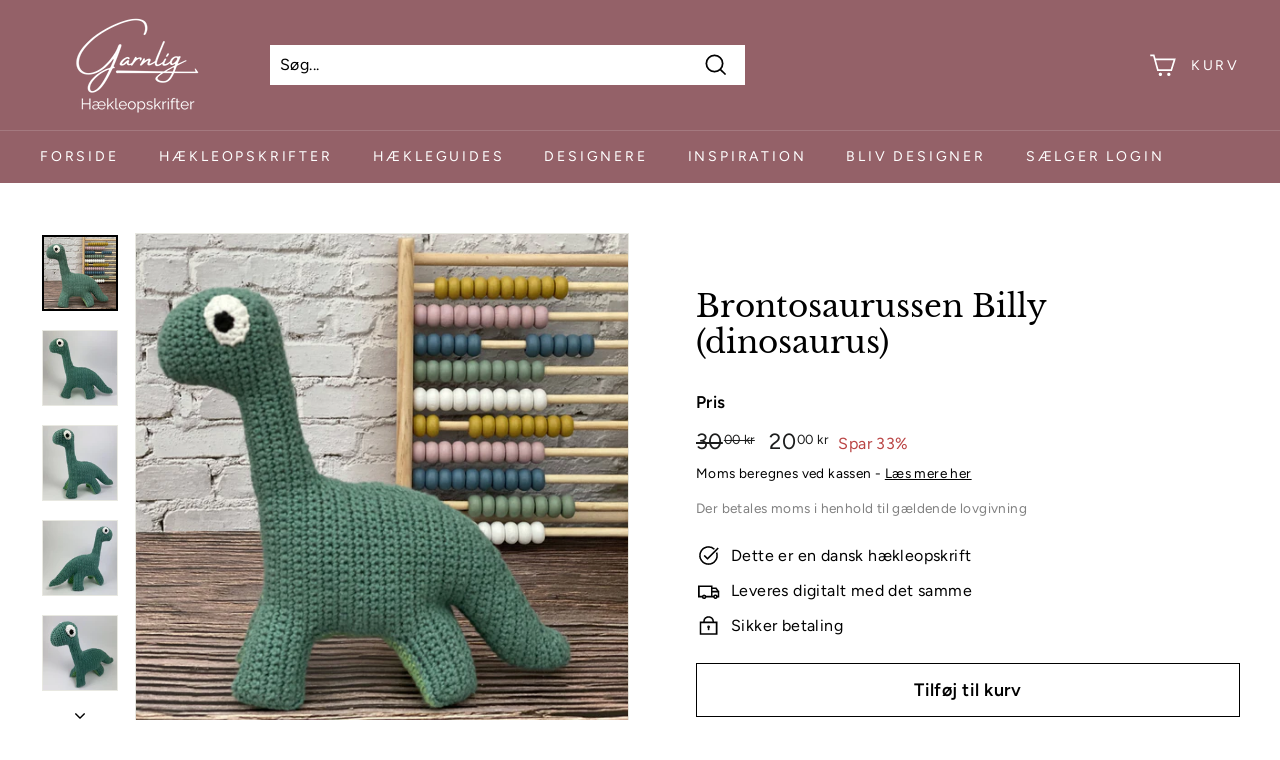

--- FILE ---
content_type: text/html; charset=utf-8
request_url: https://garnlig.dk/products/brontosaurussen-billy-dinosaurus
body_size: 28986
content:
<!doctype html>
<html class="no-js" lang="da" dir="ltr">
<head>
  <meta charset="utf-8">
  <meta http-equiv="X-UA-Compatible" content="IE=edge,chrome=1">
  <meta name="viewport" content="width=device-width,initial-scale=1">
  <meta name="theme-color" content="#946168">
  <link rel="canonical" href="https://garnlig.dk/products/brontosaurussen-billy-dinosaurus">
  <link rel="preload" as="style" href="//garnlig.dk/cdn/shop/t/12/assets/theme.css?v=118198490011747814431768386505">
  <link rel="preload" as="script" href="//garnlig.dk/cdn/shop/t/12/assets/theme.min.js?v=90151382643629711291734476925">
  <link rel="preconnect" href="https://cdn.shopify.com">
  <link rel="preconnect" href="https://fonts.shopifycdn.com">
  <link rel="dns-prefetch" href="https://productreviews.shopifycdn.com">
  <link rel="dns-prefetch" href="https://ajax.googleapis.com">
  <link rel="dns-prefetch" href="https://maps.googleapis.com">
  <link rel="dns-prefetch" href="https://maps.gstatic.com">

  <script>
window.dataLayer = window.dataLayer || [];
function gtag() {
  dataLayer.push(arguments);
}

const defaultConsentSettings = {
  functionality_storage: 'granted',
  analytics_storage: 'denied',
  personalization_storage: 'denied',
  ad_storage: 'denied',
  ad_user_data: 'denied',
  ad_personalization: 'denied',
  wait_for_update: 3000,
  ads_data_redaction: false,
  url_passthrough: true
};

const consentSettings = localStorage.getItem('consentSettings')
  ? JSON.parse(localStorage.getItem('consentSettings'))
  : defaultConsentSettings;

gtag('consent', 'default', consentSettings);
</script><link rel="shortcut icon" href="//garnlig.dk/cdn/shop/files/Asset_4_32x32.png?v=1621952107" type="image/png" /><title>Brontosaurussen Billy (dinosaurus)
&ndash; Garnlig
</title>
<meta name="description" content="Jeg har også en samlet pakke med alle mine opskrifter på dyr, der er hæklet i rækker til en meget billig pris. Hvis du trykker på Alter Ego Crochet, kan du finde pakken.Opskriften er nem at gå til med billeder og du er altid velkommen til at kontakte mig, hvis du skulle have nogen spørgsmål ;-)Billy bliver 23 x 22 cm. "><meta property="og:site_name" content="Garnlig">
  <meta property="og:url" content="https://garnlig.dk/products/brontosaurussen-billy-dinosaurus">
  <meta property="og:title" content="Brontosaurussen Billy (dinosaurus)">
  <meta property="og:type" content="product">
  <meta property="og:description" content="Jeg har også en samlet pakke med alle mine opskrifter på dyr, der er hæklet i rækker til en meget billig pris. Hvis du trykker på Alter Ego Crochet, kan du finde pakken.Opskriften er nem at gå til med billeder og du er altid velkommen til at kontakte mig, hvis du skulle have nogen spørgsmål ;-)Billy bliver 23 x 22 cm. "><meta property="og:image" content="http://garnlig.dk/cdn/shop/products/KWGscbJ6GX.jpg?v=1639837062">
    <meta property="og:image:secure_url" content="https://garnlig.dk/cdn/shop/products/KWGscbJ6GX.jpg?v=1639837062">
    <meta property="og:image:width" content="2950">
    <meta property="og:image:height" content="2950"><meta name="twitter:site" content="@">
  <meta name="twitter:card" content="summary_large_image">
  <meta name="twitter:title" content="Brontosaurussen Billy (dinosaurus)">
  <meta name="twitter:description" content="Jeg har også en samlet pakke med alle mine opskrifter på dyr, der er hæklet i rækker til en meget billig pris. Hvis du trykker på Alter Ego Crochet, kan du finde pakken.Opskriften er nem at gå til med billeder og du er altid velkommen til at kontakte mig, hvis du skulle have nogen spørgsmål ;-)Billy bliver 23 x 22 cm. ">
<style data-shopify>@font-face {
  font-family: "Libre Baskerville";
  font-weight: 400;
  font-style: normal;
  font-display: swap;
  src: url("//garnlig.dk/cdn/fonts/libre_baskerville/librebaskerville_n4.2ec9ee517e3ce28d5f1e6c6e75efd8a97e59c189.woff2") format("woff2"),
       url("//garnlig.dk/cdn/fonts/libre_baskerville/librebaskerville_n4.323789551b85098885c8eccedfb1bd8f25f56007.woff") format("woff");
}

  @font-face {
  font-family: Figtree;
  font-weight: 400;
  font-style: normal;
  font-display: swap;
  src: url("//garnlig.dk/cdn/fonts/figtree/figtree_n4.3c0838aba1701047e60be6a99a1b0a40ce9b8419.woff2") format("woff2"),
       url("//garnlig.dk/cdn/fonts/figtree/figtree_n4.c0575d1db21fc3821f17fd6617d3dee552312137.woff") format("woff");
}


  @font-face {
  font-family: Figtree;
  font-weight: 600;
  font-style: normal;
  font-display: swap;
  src: url("//garnlig.dk/cdn/fonts/figtree/figtree_n6.9d1ea52bb49a0a86cfd1b0383d00f83d3fcc14de.woff2") format("woff2"),
       url("//garnlig.dk/cdn/fonts/figtree/figtree_n6.f0fcdea525a0e47b2ae4ab645832a8e8a96d31d3.woff") format("woff");
}

  @font-face {
  font-family: Figtree;
  font-weight: 400;
  font-style: italic;
  font-display: swap;
  src: url("//garnlig.dk/cdn/fonts/figtree/figtree_i4.89f7a4275c064845c304a4cf8a4a586060656db2.woff2") format("woff2"),
       url("//garnlig.dk/cdn/fonts/figtree/figtree_i4.6f955aaaafc55a22ffc1f32ecf3756859a5ad3e2.woff") format("woff");
}

  @font-face {
  font-family: Figtree;
  font-weight: 600;
  font-style: italic;
  font-display: swap;
  src: url("//garnlig.dk/cdn/fonts/figtree/figtree_i6.702baae75738b446cfbed6ac0d60cab7b21e61ba.woff2") format("woff2"),
       url("//garnlig.dk/cdn/fonts/figtree/figtree_i6.6b8dc40d16c9905d29525156e284509f871ce8f9.woff") format("woff");
}

</style><link href="//garnlig.dk/cdn/shop/t/12/assets/theme.css?v=118198490011747814431768386505" rel="stylesheet" type="text/css" media="all" />
<style data-shopify>:root {
    --typeHeaderPrimary: "Libre Baskerville";
    --typeHeaderFallback: serif;
    --typeHeaderSize: 36px;
    --typeHeaderWeight: 400;
    --typeHeaderLineHeight: 1.2;
    --typeHeaderSpacing: 0.0em;

    --typeBasePrimary:Figtree;
    --typeBaseFallback:sans-serif;
    --typeBaseSize: 16px;
    --typeBaseWeight: 400;
    --typeBaseSpacing: 0.025em;
    --typeBaseLineHeight: 1.5;

    --colorSmallImageBg: #ffffff;
    --colorSmallImageBgDark: #f7f7f7;
    --colorLargeImageBg: #e7e7e7;
    --colorLargeImageBgLight: #ffffff;

    --iconWeight: 4px;
    --iconLinecaps: miter;

    
      --buttonRadius: 0px;
      --btnPadding: 11px 20px;
    

    
      --roundness: 0px;
    

    
      --gridThickness: 0px;
    

    --productTileMargin: 10%;
    --collectionTileMargin: 17%;

    --swatchSize: 40px;
  }

  @media screen and (max-width: 768px) {
    :root {
      --typeBaseSize: 14px;

      
        --roundness: 0px;
        --btnPadding: 9px 17px;
      
    }
  }</style><script>
    document.documentElement.className = document.documentElement.className.replace('no-js', 'js');

    window.theme = window.theme || {};
    theme.routes = {
      home: "/",
      collections: "/collections",
      cart: "/cart.js",
      cartPage: "/cart",
      cartAdd: "/cart/add.js",
      cartChange: "/cart/change.js",
      search: "/search"
    };
    theme.strings = {
      soldOut: "Udsolgt",
      unavailable: "Ikke tilgængelig",
      stockLabel: "På lager, klar til at sende",
      willNotShipUntil: "Sendes først [date]",
      willBeInStockAfter: "Forventes tilbage på lager den [date]",
      waitingForStock: "Nyt inventar er på vej!",
      savePrice: "Spar [saved_amount]",
      cartEmpty: "Din kurv er i øjeblikket tom",
      cartTermsConfirmation: "Du skal acceptere salgsbetingelserne for at gå til kassen",
      searchCollections: "Kollektioner:",
      searchPages: "Side:",
      searchArticles: "Artikler:"
    };
    theme.settings = {
      dynamicVariantsEnable: true,
      dynamicVariantType: "button",
      cartType: "dropdown",
      isCustomerTemplate: false,
      moneyFormat: "{{amount_with_comma_separator}} kr",
      saveType: "percent",
      recentlyViewedEnabled: false,
      productImageSize: "square",
      productImageCover: true,
      predictiveSearch: true,
      predictiveSearchType: "product,article",
      inventoryThreshold: 10,
      superScriptSetting: true,
      superScriptPrice: true,
      quickView: true,
      quickAdd: true,
      themeName: 'Expanse',
      themeVersion: "1.0.1"
    };
  </script>

  <script>window.performance && window.performance.mark && window.performance.mark('shopify.content_for_header.start');</script><meta id="shopify-digital-wallet" name="shopify-digital-wallet" content="/48433987741/digital_wallets/dialog">
<link rel="alternate" type="application/json+oembed" href="https://garnlig.dk/products/brontosaurussen-billy-dinosaurus.oembed">
<script async="async" src="/checkouts/internal/preloads.js?locale=da-DK"></script>
<script id="shopify-features" type="application/json">{"accessToken":"b82b51f50b8fc95f41e9e012dfaa9a48","betas":["rich-media-storefront-analytics"],"domain":"garnlig.dk","predictiveSearch":true,"shopId":48433987741,"locale":"da"}</script>
<script>var Shopify = Shopify || {};
Shopify.shop = "garnlig.myshopify.com";
Shopify.locale = "da";
Shopify.currency = {"active":"DKK","rate":"1.0"};
Shopify.country = "DK";
Shopify.theme = {"name":"Edition-dev-1","id":173398786381,"schema_name":"Expanse","schema_version":"1.0.1","theme_store_id":null,"role":"main"};
Shopify.theme.handle = "null";
Shopify.theme.style = {"id":null,"handle":null};
Shopify.cdnHost = "garnlig.dk/cdn";
Shopify.routes = Shopify.routes || {};
Shopify.routes.root = "/";</script>
<script type="module">!function(o){(o.Shopify=o.Shopify||{}).modules=!0}(window);</script>
<script>!function(o){function n(){var o=[];function n(){o.push(Array.prototype.slice.apply(arguments))}return n.q=o,n}var t=o.Shopify=o.Shopify||{};t.loadFeatures=n(),t.autoloadFeatures=n()}(window);</script>
<script id="shop-js-analytics" type="application/json">{"pageType":"product"}</script>
<script defer="defer" async type="module" src="//garnlig.dk/cdn/shopifycloud/shop-js/modules/v2/client.init-shop-cart-sync_ByjAFD2B.da.esm.js"></script>
<script defer="defer" async type="module" src="//garnlig.dk/cdn/shopifycloud/shop-js/modules/v2/chunk.common_D-UimmQe.esm.js"></script>
<script defer="defer" async type="module" src="//garnlig.dk/cdn/shopifycloud/shop-js/modules/v2/chunk.modal_C_zrfWbZ.esm.js"></script>
<script type="module">
  await import("//garnlig.dk/cdn/shopifycloud/shop-js/modules/v2/client.init-shop-cart-sync_ByjAFD2B.da.esm.js");
await import("//garnlig.dk/cdn/shopifycloud/shop-js/modules/v2/chunk.common_D-UimmQe.esm.js");
await import("//garnlig.dk/cdn/shopifycloud/shop-js/modules/v2/chunk.modal_C_zrfWbZ.esm.js");

  window.Shopify.SignInWithShop?.initShopCartSync?.({"fedCMEnabled":true,"windoidEnabled":true});

</script>
<script>(function() {
  var isLoaded = false;
  function asyncLoad() {
    if (isLoaded) return;
    isLoaded = true;
    var urls = ["https:\/\/sp-seller.webkul.com\/js\/seller_profile_tag.js?shop=garnlig.myshopify.com","https:\/\/sp-seller.webkul.com\/js\/wk_nk_c2c_js.js?shop=garnlig.myshopify.com","https:\/\/sp-seller.webkul.com\/js\/customer_script.js?shop=garnlig.myshopify.com","https:\/\/sp-seller.webkul.com\/js\/wk_askme.js?shop=garnlig.myshopify.com","https:\/\/apps-sp.webkul.com\/daily-deals\/AppModule\/js\/wk_daily_deals.js?shop=garnlig.myshopify.com"];
    for (var i = 0; i < urls.length; i++) {
      var s = document.createElement('script');
      s.type = 'text/javascript';
      s.async = true;
      s.src = urls[i];
      var x = document.getElementsByTagName('script')[0];
      x.parentNode.insertBefore(s, x);
    }
  };
  if(window.attachEvent) {
    window.attachEvent('onload', asyncLoad);
  } else {
    window.addEventListener('load', asyncLoad, false);
  }
})();</script>
<script id="__st">var __st={"a":48433987741,"offset":3600,"reqid":"db79a982-0f0d-472d-911f-d1ebd52500b1-1769329692","pageurl":"garnlig.dk\/products\/brontosaurussen-billy-dinosaurus","u":"eccf2be497ce","p":"product","rtyp":"product","rid":7522524561640};</script>
<script>window.ShopifyPaypalV4VisibilityTracking = true;</script>
<script id="captcha-bootstrap">!function(){'use strict';const t='contact',e='account',n='new_comment',o=[[t,t],['blogs',n],['comments',n],[t,'customer']],c=[[e,'customer_login'],[e,'guest_login'],[e,'recover_customer_password'],[e,'create_customer']],r=t=>t.map((([t,e])=>`form[action*='/${t}']:not([data-nocaptcha='true']) input[name='form_type'][value='${e}']`)).join(','),a=t=>()=>t?[...document.querySelectorAll(t)].map((t=>t.form)):[];function s(){const t=[...o],e=r(t);return a(e)}const i='password',u='form_key',d=['recaptcha-v3-token','g-recaptcha-response','h-captcha-response',i],f=()=>{try{return window.sessionStorage}catch{return}},m='__shopify_v',_=t=>t.elements[u];function p(t,e,n=!1){try{const o=window.sessionStorage,c=JSON.parse(o.getItem(e)),{data:r}=function(t){const{data:e,action:n}=t;return t[m]||n?{data:e,action:n}:{data:t,action:n}}(c);for(const[e,n]of Object.entries(r))t.elements[e]&&(t.elements[e].value=n);n&&o.removeItem(e)}catch(o){console.error('form repopulation failed',{error:o})}}const l='form_type',E='cptcha';function T(t){t.dataset[E]=!0}const w=window,h=w.document,L='Shopify',v='ce_forms',y='captcha';let A=!1;((t,e)=>{const n=(g='f06e6c50-85a8-45c8-87d0-21a2b65856fe',I='https://cdn.shopify.com/shopifycloud/storefront-forms-hcaptcha/ce_storefront_forms_captcha_hcaptcha.v1.5.2.iife.js',D={infoText:'Beskyttet af hCaptcha',privacyText:'Beskyttelse af persondata',termsText:'Vilkår'},(t,e,n)=>{const o=w[L][v],c=o.bindForm;if(c)return c(t,g,e,D).then(n);var r;o.q.push([[t,g,e,D],n]),r=I,A||(h.body.append(Object.assign(h.createElement('script'),{id:'captcha-provider',async:!0,src:r})),A=!0)});var g,I,D;w[L]=w[L]||{},w[L][v]=w[L][v]||{},w[L][v].q=[],w[L][y]=w[L][y]||{},w[L][y].protect=function(t,e){n(t,void 0,e),T(t)},Object.freeze(w[L][y]),function(t,e,n,w,h,L){const[v,y,A,g]=function(t,e,n){const i=e?o:[],u=t?c:[],d=[...i,...u],f=r(d),m=r(i),_=r(d.filter((([t,e])=>n.includes(e))));return[a(f),a(m),a(_),s()]}(w,h,L),I=t=>{const e=t.target;return e instanceof HTMLFormElement?e:e&&e.form},D=t=>v().includes(t);t.addEventListener('submit',(t=>{const e=I(t);if(!e)return;const n=D(e)&&!e.dataset.hcaptchaBound&&!e.dataset.recaptchaBound,o=_(e),c=g().includes(e)&&(!o||!o.value);(n||c)&&t.preventDefault(),c&&!n&&(function(t){try{if(!f())return;!function(t){const e=f();if(!e)return;const n=_(t);if(!n)return;const o=n.value;o&&e.removeItem(o)}(t);const e=Array.from(Array(32),(()=>Math.random().toString(36)[2])).join('');!function(t,e){_(t)||t.append(Object.assign(document.createElement('input'),{type:'hidden',name:u})),t.elements[u].value=e}(t,e),function(t,e){const n=f();if(!n)return;const o=[...t.querySelectorAll(`input[type='${i}']`)].map((({name:t})=>t)),c=[...d,...o],r={};for(const[a,s]of new FormData(t).entries())c.includes(a)||(r[a]=s);n.setItem(e,JSON.stringify({[m]:1,action:t.action,data:r}))}(t,e)}catch(e){console.error('failed to persist form',e)}}(e),e.submit())}));const S=(t,e)=>{t&&!t.dataset[E]&&(n(t,e.some((e=>e===t))),T(t))};for(const o of['focusin','change'])t.addEventListener(o,(t=>{const e=I(t);D(e)&&S(e,y())}));const B=e.get('form_key'),M=e.get(l),P=B&&M;t.addEventListener('DOMContentLoaded',(()=>{const t=y();if(P)for(const e of t)e.elements[l].value===M&&p(e,B);[...new Set([...A(),...v().filter((t=>'true'===t.dataset.shopifyCaptcha))])].forEach((e=>S(e,t)))}))}(h,new URLSearchParams(w.location.search),n,t,e,['guest_login'])})(!0,!0)}();</script>
<script integrity="sha256-4kQ18oKyAcykRKYeNunJcIwy7WH5gtpwJnB7kiuLZ1E=" data-source-attribution="shopify.loadfeatures" defer="defer" src="//garnlig.dk/cdn/shopifycloud/storefront/assets/storefront/load_feature-a0a9edcb.js" crossorigin="anonymous"></script>
<script data-source-attribution="shopify.dynamic_checkout.dynamic.init">var Shopify=Shopify||{};Shopify.PaymentButton=Shopify.PaymentButton||{isStorefrontPortableWallets:!0,init:function(){window.Shopify.PaymentButton.init=function(){};var t=document.createElement("script");t.src="https://garnlig.dk/cdn/shopifycloud/portable-wallets/latest/portable-wallets.da.js",t.type="module",document.head.appendChild(t)}};
</script>
<script data-source-attribution="shopify.dynamic_checkout.buyer_consent">
  function portableWalletsHideBuyerConsent(e){var t=document.getElementById("shopify-buyer-consent"),n=document.getElementById("shopify-subscription-policy-button");t&&n&&(t.classList.add("hidden"),t.setAttribute("aria-hidden","true"),n.removeEventListener("click",e))}function portableWalletsShowBuyerConsent(e){var t=document.getElementById("shopify-buyer-consent"),n=document.getElementById("shopify-subscription-policy-button");t&&n&&(t.classList.remove("hidden"),t.removeAttribute("aria-hidden"),n.addEventListener("click",e))}window.Shopify?.PaymentButton&&(window.Shopify.PaymentButton.hideBuyerConsent=portableWalletsHideBuyerConsent,window.Shopify.PaymentButton.showBuyerConsent=portableWalletsShowBuyerConsent);
</script>
<script>
  function portableWalletsCleanup(e){e&&e.src&&console.error("Failed to load portable wallets script "+e.src);var t=document.querySelectorAll("shopify-accelerated-checkout .shopify-payment-button__skeleton, shopify-accelerated-checkout-cart .wallet-cart-button__skeleton"),e=document.getElementById("shopify-buyer-consent");for(let e=0;e<t.length;e++)t[e].remove();e&&e.remove()}function portableWalletsNotLoadedAsModule(e){e instanceof ErrorEvent&&"string"==typeof e.message&&e.message.includes("import.meta")&&"string"==typeof e.filename&&e.filename.includes("portable-wallets")&&(window.removeEventListener("error",portableWalletsNotLoadedAsModule),window.Shopify.PaymentButton.failedToLoad=e,"loading"===document.readyState?document.addEventListener("DOMContentLoaded",window.Shopify.PaymentButton.init):window.Shopify.PaymentButton.init())}window.addEventListener("error",portableWalletsNotLoadedAsModule);
</script>

<script type="module" src="https://garnlig.dk/cdn/shopifycloud/portable-wallets/latest/portable-wallets.da.js" onError="portableWalletsCleanup(this)" crossorigin="anonymous"></script>
<script nomodule>
  document.addEventListener("DOMContentLoaded", portableWalletsCleanup);
</script>

<script id='scb4127' type='text/javascript' async='' src='https://garnlig.dk/cdn/shopifycloud/privacy-banner/storefront-banner.js'></script><link id="shopify-accelerated-checkout-styles" rel="stylesheet" media="screen" href="https://garnlig.dk/cdn/shopifycloud/portable-wallets/latest/accelerated-checkout-backwards-compat.css" crossorigin="anonymous">
<style id="shopify-accelerated-checkout-cart">
        #shopify-buyer-consent {
  margin-top: 1em;
  display: inline-block;
  width: 100%;
}

#shopify-buyer-consent.hidden {
  display: none;
}

#shopify-subscription-policy-button {
  background: none;
  border: none;
  padding: 0;
  text-decoration: underline;
  font-size: inherit;
  cursor: pointer;
}

#shopify-subscription-policy-button::before {
  box-shadow: none;
}

      </style>

<script>window.performance && window.performance.mark && window.performance.mark('shopify.content_for_header.end');</script>

  <script src="//garnlig.dk/cdn/shop/t/12/assets/vendor-scripts-v0.js" defer="defer"></script>
  <script src="//garnlig.dk/cdn/shop/t/12/assets/theme.min.js?v=90151382643629711291734476925" defer="defer"></script>
  
  <script src="https://ajax.googleapis.com/ajax/libs/jquery/3.6.0/jquery.min.js" type="text/javascript"></script>
<link href="//garnlig.dk/cdn/shop/t/12/assets/app.css?v=37200604394420489971734476923" rel="stylesheet" type="text/css" media="all" /><script src="//garnlig.dk/cdn/shop/t/12/assets/app.js?v=51871807232460785121734476922" defer></script>
  
<style>
.shopify-pc__banner__dialog,
.shopify-pc__prefs__dialog {
  width: 450px !important;
  position: fixed !important; /* Make sure the element is positioned absolutely or relatively */
  left: 50% !important;
  top: 50% !important;
  transform: translate(-50%,-50%) !important;
  max-height: max-content !important;
  color: #000000 !important;
  background-color: #ffffff !important;
  box-shadow: 0 0 100px 1000px rgba(0,0,0,0.75) !important;
  border-radius: 0px !important;
  max-width: calc(100% - 2rem) !important;
  overflow-y: auto !important;
  padding: 20px !important;
}



.shopify-pc__prefs__dialog {
  width: calc(100% - 10rem) !important;
  max-width: calc(100% - 2rem) !important;
}

@media (max-width: 768px) {
  .shopify-pc__banner__dialog,
  .shopify-pc__prefs__dialog {
    max-height: calc(100% - 2rem) !important;
    max-width: calc(100% - 2rem) !important;
    width: calc(100% - 2rem) !important;
  }
}

.shopify-pc__banner__dialog h2,
.shopify-pc__banner__dialog a,
.shopify-pc__prefs__dialog h2,
.shopify-pc__prefs__dialog a,
.shopify-pc__prefs__dialog h3,
.shopify-pc__prefs__dialog h4,
.shopify-pc__prefs__dialog h5,
.shopify-pc__prefs__dialog h6,
.shopify-pc__prefs__dialog ul,
.shopify-pc__prefs__dialog ol,
.shopify-pc__prefs__dialog li,
.shopify-pc__prefs__dialog p,
.shopify-pc__prefs__dialog label,
.shopify-pc__banner__dialog label {
  color: #000000 !important;
}

.shopify-pc__banner__dialog

.shopify-pc__banner__body p {
  color: #000000 !important;
}

.shopify-pc__prefs__option label span svg {
  background: hsl(0deg, 0%, 100%, 100%) !important;
  border-radius: 3px !important;
}

.shopify-pc__prefs__option label span {
  background: hsl(0deg, 0%, 100%, 100%) !important;
}

.shopify-pc__prefs__option label span svg path {
  fill: #333333 !important;
}



.shopify-pc__banner__dialog button {
  line-height: 0% !important;
}

#shopify-pc__banner__btn-manage-prefs {
  text-decoration: none !important;
  font-family: inherit !important;
  font-size: 100% !important;
  flex-basis: 50% !important;
  border-radius: 0px !important;
  line-height: 120% !important;
  height: unset !important;
  text-align: center !important;
  color: #000000 !important;
  background: #ffffff !important;
  border: 1px solid #919191 !important;
}

#shopify-pc__banner__btn-manage-prefs button {
  text-transform: none !important;
}

.shopify-pc__banner__btns {
  display: grid !important;
  gap: 12px !important;
  grid-template-columns: repeat(2, 1fr) !important;
  grid-template-rows: repeat(2, 1fr) !important;
  grid-column-gap: 0px;
  grid-row-gap: 0px;
  max-height: 120px !important;
}

.shopify-pc__banner__btn-manage-prefs {
  display: flex !important;
  justify-content: center !important;
  padding: 10px !important;
  align-items: center !important;
  grid-area: 1 / 1 / 2 / 2 !important;
  margin: 0 !important;
}

.shopify-pc__banner__dialog button.shopify-pc__banner__btn-accept {
  border: 1px solid #ffffff !important;
  color: #ffffff !important;
  background: #82cf69 !important;
  border-radius: 0px !important;
}

.shopify-pc__banner__btn-accept {
  display: flex !important;
  padding: 10px;
  justify-content: center !important;
  align-items: center !important;
  grid-area: 1 / 2 / 2 / 3 !important;
  margin: 0 !important;
  border-radius: 0px !important;
}

.shopify-pc__banner__btn-decline {
  display: flex !important;
  justify-content: center !important;
  align-items: center !important;
  grid-area: 2 / 1 / 3 / 3 !important;
  padding: 10px !important;
  margin: 0 !important;
  max-height: 100px !important;
  height: 100% !important;
  border-radius: 0px !important;
}

button#shopify-pc__banner__btn-decline {
  text-decoration: underline !important;
  background: #8e8989 !important;
  border: 1px solid #ffffff !important;
  color: #ffffff !important;
  padding: 10px !important;
  margin: 0 !important;
  max-height: 100px !important;
  height: 100% !important;
  border-radius: 0px !important;
}

#shopify-pc__prefs__header-accept {
  color: #ffffff !important;
  background: #82cf69 !important;
  border: 1px solid #ffffff !important;
  border-radius: 0px !important;
}

#shopify-pc__prefs__header-decline {
  color: #000000 !important;
  background: #ffffff !important;
  border: 1px solid #919191 !important;
  border-radius: 0px !important;
}

#shopify-pc__prefs__header-save {
  color: #ffffff !important;
  background: #333333 !important;
  border: 1px solid #ffffff !important;
  border-radius: 0px !important;
}

#shopify-pc__banner {
  height: fit-content !important;
}
</style>
<link href="https://monorail-edge.shopifysvc.com" rel="dns-prefetch">
<script>(function(){if ("sendBeacon" in navigator && "performance" in window) {try {var session_token_from_headers = performance.getEntriesByType('navigation')[0].serverTiming.find(x => x.name == '_s').description;} catch {var session_token_from_headers = undefined;}var session_cookie_matches = document.cookie.match(/_shopify_s=([^;]*)/);var session_token_from_cookie = session_cookie_matches && session_cookie_matches.length === 2 ? session_cookie_matches[1] : "";var session_token = session_token_from_headers || session_token_from_cookie || "";function handle_abandonment_event(e) {var entries = performance.getEntries().filter(function(entry) {return /monorail-edge.shopifysvc.com/.test(entry.name);});if (!window.abandonment_tracked && entries.length === 0) {window.abandonment_tracked = true;var currentMs = Date.now();var navigation_start = performance.timing.navigationStart;var payload = {shop_id: 48433987741,url: window.location.href,navigation_start,duration: currentMs - navigation_start,session_token,page_type: "product"};window.navigator.sendBeacon("https://monorail-edge.shopifysvc.com/v1/produce", JSON.stringify({schema_id: "online_store_buyer_site_abandonment/1.1",payload: payload,metadata: {event_created_at_ms: currentMs,event_sent_at_ms: currentMs}}));}}window.addEventListener('pagehide', handle_abandonment_event);}}());</script>
<script id="web-pixels-manager-setup">(function e(e,d,r,n,o){if(void 0===o&&(o={}),!Boolean(null===(a=null===(i=window.Shopify)||void 0===i?void 0:i.analytics)||void 0===a?void 0:a.replayQueue)){var i,a;window.Shopify=window.Shopify||{};var t=window.Shopify;t.analytics=t.analytics||{};var s=t.analytics;s.replayQueue=[],s.publish=function(e,d,r){return s.replayQueue.push([e,d,r]),!0};try{self.performance.mark("wpm:start")}catch(e){}var l=function(){var e={modern:/Edge?\/(1{2}[4-9]|1[2-9]\d|[2-9]\d{2}|\d{4,})\.\d+(\.\d+|)|Firefox\/(1{2}[4-9]|1[2-9]\d|[2-9]\d{2}|\d{4,})\.\d+(\.\d+|)|Chrom(ium|e)\/(9{2}|\d{3,})\.\d+(\.\d+|)|(Maci|X1{2}).+ Version\/(15\.\d+|(1[6-9]|[2-9]\d|\d{3,})\.\d+)([,.]\d+|)( \(\w+\)|)( Mobile\/\w+|) Safari\/|Chrome.+OPR\/(9{2}|\d{3,})\.\d+\.\d+|(CPU[ +]OS|iPhone[ +]OS|CPU[ +]iPhone|CPU IPhone OS|CPU iPad OS)[ +]+(15[._]\d+|(1[6-9]|[2-9]\d|\d{3,})[._]\d+)([._]\d+|)|Android:?[ /-](13[3-9]|1[4-9]\d|[2-9]\d{2}|\d{4,})(\.\d+|)(\.\d+|)|Android.+Firefox\/(13[5-9]|1[4-9]\d|[2-9]\d{2}|\d{4,})\.\d+(\.\d+|)|Android.+Chrom(ium|e)\/(13[3-9]|1[4-9]\d|[2-9]\d{2}|\d{4,})\.\d+(\.\d+|)|SamsungBrowser\/([2-9]\d|\d{3,})\.\d+/,legacy:/Edge?\/(1[6-9]|[2-9]\d|\d{3,})\.\d+(\.\d+|)|Firefox\/(5[4-9]|[6-9]\d|\d{3,})\.\d+(\.\d+|)|Chrom(ium|e)\/(5[1-9]|[6-9]\d|\d{3,})\.\d+(\.\d+|)([\d.]+$|.*Safari\/(?![\d.]+ Edge\/[\d.]+$))|(Maci|X1{2}).+ Version\/(10\.\d+|(1[1-9]|[2-9]\d|\d{3,})\.\d+)([,.]\d+|)( \(\w+\)|)( Mobile\/\w+|) Safari\/|Chrome.+OPR\/(3[89]|[4-9]\d|\d{3,})\.\d+\.\d+|(CPU[ +]OS|iPhone[ +]OS|CPU[ +]iPhone|CPU IPhone OS|CPU iPad OS)[ +]+(10[._]\d+|(1[1-9]|[2-9]\d|\d{3,})[._]\d+)([._]\d+|)|Android:?[ /-](13[3-9]|1[4-9]\d|[2-9]\d{2}|\d{4,})(\.\d+|)(\.\d+|)|Mobile Safari.+OPR\/([89]\d|\d{3,})\.\d+\.\d+|Android.+Firefox\/(13[5-9]|1[4-9]\d|[2-9]\d{2}|\d{4,})\.\d+(\.\d+|)|Android.+Chrom(ium|e)\/(13[3-9]|1[4-9]\d|[2-9]\d{2}|\d{4,})\.\d+(\.\d+|)|Android.+(UC? ?Browser|UCWEB|U3)[ /]?(15\.([5-9]|\d{2,})|(1[6-9]|[2-9]\d|\d{3,})\.\d+)\.\d+|SamsungBrowser\/(5\.\d+|([6-9]|\d{2,})\.\d+)|Android.+MQ{2}Browser\/(14(\.(9|\d{2,})|)|(1[5-9]|[2-9]\d|\d{3,})(\.\d+|))(\.\d+|)|K[Aa][Ii]OS\/(3\.\d+|([4-9]|\d{2,})\.\d+)(\.\d+|)/},d=e.modern,r=e.legacy,n=navigator.userAgent;return n.match(d)?"modern":n.match(r)?"legacy":"unknown"}(),u="modern"===l?"modern":"legacy",c=(null!=n?n:{modern:"",legacy:""})[u],f=function(e){return[e.baseUrl,"/wpm","/b",e.hashVersion,"modern"===e.buildTarget?"m":"l",".js"].join("")}({baseUrl:d,hashVersion:r,buildTarget:u}),m=function(e){var d=e.version,r=e.bundleTarget,n=e.surface,o=e.pageUrl,i=e.monorailEndpoint;return{emit:function(e){var a=e.status,t=e.errorMsg,s=(new Date).getTime(),l=JSON.stringify({metadata:{event_sent_at_ms:s},events:[{schema_id:"web_pixels_manager_load/3.1",payload:{version:d,bundle_target:r,page_url:o,status:a,surface:n,error_msg:t},metadata:{event_created_at_ms:s}}]});if(!i)return console&&console.warn&&console.warn("[Web Pixels Manager] No Monorail endpoint provided, skipping logging."),!1;try{return self.navigator.sendBeacon.bind(self.navigator)(i,l)}catch(e){}var u=new XMLHttpRequest;try{return u.open("POST",i,!0),u.setRequestHeader("Content-Type","text/plain"),u.send(l),!0}catch(e){return console&&console.warn&&console.warn("[Web Pixels Manager] Got an unhandled error while logging to Monorail."),!1}}}}({version:r,bundleTarget:l,surface:e.surface,pageUrl:self.location.href,monorailEndpoint:e.monorailEndpoint});try{o.browserTarget=l,function(e){var d=e.src,r=e.async,n=void 0===r||r,o=e.onload,i=e.onerror,a=e.sri,t=e.scriptDataAttributes,s=void 0===t?{}:t,l=document.createElement("script"),u=document.querySelector("head"),c=document.querySelector("body");if(l.async=n,l.src=d,a&&(l.integrity=a,l.crossOrigin="anonymous"),s)for(var f in s)if(Object.prototype.hasOwnProperty.call(s,f))try{l.dataset[f]=s[f]}catch(e){}if(o&&l.addEventListener("load",o),i&&l.addEventListener("error",i),u)u.appendChild(l);else{if(!c)throw new Error("Did not find a head or body element to append the script");c.appendChild(l)}}({src:f,async:!0,onload:function(){if(!function(){var e,d;return Boolean(null===(d=null===(e=window.Shopify)||void 0===e?void 0:e.analytics)||void 0===d?void 0:d.initialized)}()){var d=window.webPixelsManager.init(e)||void 0;if(d){var r=window.Shopify.analytics;r.replayQueue.forEach((function(e){var r=e[0],n=e[1],o=e[2];d.publishCustomEvent(r,n,o)})),r.replayQueue=[],r.publish=d.publishCustomEvent,r.visitor=d.visitor,r.initialized=!0}}},onerror:function(){return m.emit({status:"failed",errorMsg:"".concat(f," has failed to load")})},sri:function(e){var d=/^sha384-[A-Za-z0-9+/=]+$/;return"string"==typeof e&&d.test(e)}(c)?c:"",scriptDataAttributes:o}),m.emit({status:"loading"})}catch(e){m.emit({status:"failed",errorMsg:(null==e?void 0:e.message)||"Unknown error"})}}})({shopId: 48433987741,storefrontBaseUrl: "https://garnlig.dk",extensionsBaseUrl: "https://extensions.shopifycdn.com/cdn/shopifycloud/web-pixels-manager",monorailEndpoint: "https://monorail-edge.shopifysvc.com/unstable/produce_batch",surface: "storefront-renderer",enabledBetaFlags: ["2dca8a86"],webPixelsConfigList: [{"id":"161349965","configuration":"{\"tagID\":\"2613670253258\"}","eventPayloadVersion":"v1","runtimeContext":"STRICT","scriptVersion":"18031546ee651571ed29edbe71a3550b","type":"APP","apiClientId":3009811,"privacyPurposes":["ANALYTICS","MARKETING","SALE_OF_DATA"],"dataSharingAdjustments":{"protectedCustomerApprovalScopes":["read_customer_address","read_customer_email","read_customer_name","read_customer_personal_data","read_customer_phone"]}},{"id":"shopify-app-pixel","configuration":"{}","eventPayloadVersion":"v1","runtimeContext":"STRICT","scriptVersion":"0450","apiClientId":"shopify-pixel","type":"APP","privacyPurposes":["ANALYTICS","MARKETING"]},{"id":"shopify-custom-pixel","eventPayloadVersion":"v1","runtimeContext":"LAX","scriptVersion":"0450","apiClientId":"shopify-pixel","type":"CUSTOM","privacyPurposes":["ANALYTICS","MARKETING"]}],isMerchantRequest: false,initData: {"shop":{"name":"Garnlig","paymentSettings":{"currencyCode":"DKK"},"myshopifyDomain":"garnlig.myshopify.com","countryCode":"DK","storefrontUrl":"https:\/\/garnlig.dk"},"customer":null,"cart":null,"checkout":null,"productVariants":[{"price":{"amount":20.0,"currencyCode":"DKK"},"product":{"title":"Brontosaurussen Billy (dinosaurus)","vendor":"Alter Ego Crochet","id":"7522524561640","untranslatedTitle":"Brontosaurussen Billy (dinosaurus)","url":"\/products\/brontosaurussen-billy-dinosaurus","type":"Opskrift"},"id":"42265564840168","image":{"src":"\/\/garnlig.dk\/cdn\/shop\/products\/KWGscbJ6GX.jpg?v=1639837062"},"sku":"","title":"Default Title","untranslatedTitle":"Default Title"}],"purchasingCompany":null},},"https://garnlig.dk/cdn","fcfee988w5aeb613cpc8e4bc33m6693e112",{"modern":"","legacy":""},{"shopId":"48433987741","storefrontBaseUrl":"https:\/\/garnlig.dk","extensionBaseUrl":"https:\/\/extensions.shopifycdn.com\/cdn\/shopifycloud\/web-pixels-manager","surface":"storefront-renderer","enabledBetaFlags":"[\"2dca8a86\"]","isMerchantRequest":"false","hashVersion":"fcfee988w5aeb613cpc8e4bc33m6693e112","publish":"custom","events":"[[\"page_viewed\",{}],[\"product_viewed\",{\"productVariant\":{\"price\":{\"amount\":20.0,\"currencyCode\":\"DKK\"},\"product\":{\"title\":\"Brontosaurussen Billy (dinosaurus)\",\"vendor\":\"Alter Ego Crochet\",\"id\":\"7522524561640\",\"untranslatedTitle\":\"Brontosaurussen Billy (dinosaurus)\",\"url\":\"\/products\/brontosaurussen-billy-dinosaurus\",\"type\":\"Opskrift\"},\"id\":\"42265564840168\",\"image\":{\"src\":\"\/\/garnlig.dk\/cdn\/shop\/products\/KWGscbJ6GX.jpg?v=1639837062\"},\"sku\":\"\",\"title\":\"Default Title\",\"untranslatedTitle\":\"Default Title\"}}]]"});</script><script>
  window.ShopifyAnalytics = window.ShopifyAnalytics || {};
  window.ShopifyAnalytics.meta = window.ShopifyAnalytics.meta || {};
  window.ShopifyAnalytics.meta.currency = 'DKK';
  var meta = {"product":{"id":7522524561640,"gid":"gid:\/\/shopify\/Product\/7522524561640","vendor":"Alter Ego Crochet","type":"Opskrift","handle":"brontosaurussen-billy-dinosaurus","variants":[{"id":42265564840168,"price":2000,"name":"Brontosaurussen Billy (dinosaurus)","public_title":null,"sku":""}],"remote":false},"page":{"pageType":"product","resourceType":"product","resourceId":7522524561640,"requestId":"db79a982-0f0d-472d-911f-d1ebd52500b1-1769329692"}};
  for (var attr in meta) {
    window.ShopifyAnalytics.meta[attr] = meta[attr];
  }
</script>
<script class="analytics">
  (function () {
    var customDocumentWrite = function(content) {
      var jquery = null;

      if (window.jQuery) {
        jquery = window.jQuery;
      } else if (window.Checkout && window.Checkout.$) {
        jquery = window.Checkout.$;
      }

      if (jquery) {
        jquery('body').append(content);
      }
    };

    var hasLoggedConversion = function(token) {
      if (token) {
        return document.cookie.indexOf('loggedConversion=' + token) !== -1;
      }
      return false;
    }

    var setCookieIfConversion = function(token) {
      if (token) {
        var twoMonthsFromNow = new Date(Date.now());
        twoMonthsFromNow.setMonth(twoMonthsFromNow.getMonth() + 2);

        document.cookie = 'loggedConversion=' + token + '; expires=' + twoMonthsFromNow;
      }
    }

    var trekkie = window.ShopifyAnalytics.lib = window.trekkie = window.trekkie || [];
    if (trekkie.integrations) {
      return;
    }
    trekkie.methods = [
      'identify',
      'page',
      'ready',
      'track',
      'trackForm',
      'trackLink'
    ];
    trekkie.factory = function(method) {
      return function() {
        var args = Array.prototype.slice.call(arguments);
        args.unshift(method);
        trekkie.push(args);
        return trekkie;
      };
    };
    for (var i = 0; i < trekkie.methods.length; i++) {
      var key = trekkie.methods[i];
      trekkie[key] = trekkie.factory(key);
    }
    trekkie.load = function(config) {
      trekkie.config = config || {};
      trekkie.config.initialDocumentCookie = document.cookie;
      var first = document.getElementsByTagName('script')[0];
      var script = document.createElement('script');
      script.type = 'text/javascript';
      script.onerror = function(e) {
        var scriptFallback = document.createElement('script');
        scriptFallback.type = 'text/javascript';
        scriptFallback.onerror = function(error) {
                var Monorail = {
      produce: function produce(monorailDomain, schemaId, payload) {
        var currentMs = new Date().getTime();
        var event = {
          schema_id: schemaId,
          payload: payload,
          metadata: {
            event_created_at_ms: currentMs,
            event_sent_at_ms: currentMs
          }
        };
        return Monorail.sendRequest("https://" + monorailDomain + "/v1/produce", JSON.stringify(event));
      },
      sendRequest: function sendRequest(endpointUrl, payload) {
        // Try the sendBeacon API
        if (window && window.navigator && typeof window.navigator.sendBeacon === 'function' && typeof window.Blob === 'function' && !Monorail.isIos12()) {
          var blobData = new window.Blob([payload], {
            type: 'text/plain'
          });

          if (window.navigator.sendBeacon(endpointUrl, blobData)) {
            return true;
          } // sendBeacon was not successful

        } // XHR beacon

        var xhr = new XMLHttpRequest();

        try {
          xhr.open('POST', endpointUrl);
          xhr.setRequestHeader('Content-Type', 'text/plain');
          xhr.send(payload);
        } catch (e) {
          console.log(e);
        }

        return false;
      },
      isIos12: function isIos12() {
        return window.navigator.userAgent.lastIndexOf('iPhone; CPU iPhone OS 12_') !== -1 || window.navigator.userAgent.lastIndexOf('iPad; CPU OS 12_') !== -1;
      }
    };
    Monorail.produce('monorail-edge.shopifysvc.com',
      'trekkie_storefront_load_errors/1.1',
      {shop_id: 48433987741,
      theme_id: 173398786381,
      app_name: "storefront",
      context_url: window.location.href,
      source_url: "//garnlig.dk/cdn/s/trekkie.storefront.8d95595f799fbf7e1d32231b9a28fd43b70c67d3.min.js"});

        };
        scriptFallback.async = true;
        scriptFallback.src = '//garnlig.dk/cdn/s/trekkie.storefront.8d95595f799fbf7e1d32231b9a28fd43b70c67d3.min.js';
        first.parentNode.insertBefore(scriptFallback, first);
      };
      script.async = true;
      script.src = '//garnlig.dk/cdn/s/trekkie.storefront.8d95595f799fbf7e1d32231b9a28fd43b70c67d3.min.js';
      first.parentNode.insertBefore(script, first);
    };
    trekkie.load(
      {"Trekkie":{"appName":"storefront","development":false,"defaultAttributes":{"shopId":48433987741,"isMerchantRequest":null,"themeId":173398786381,"themeCityHash":"4614407793686319270","contentLanguage":"da","currency":"DKK","eventMetadataId":"2a54936c-929f-4fa8-a4fb-2d9e958d047a"},"isServerSideCookieWritingEnabled":true,"monorailRegion":"shop_domain","enabledBetaFlags":["65f19447"]},"Session Attribution":{},"S2S":{"facebookCapiEnabled":false,"source":"trekkie-storefront-renderer","apiClientId":580111}}
    );

    var loaded = false;
    trekkie.ready(function() {
      if (loaded) return;
      loaded = true;

      window.ShopifyAnalytics.lib = window.trekkie;

      var originalDocumentWrite = document.write;
      document.write = customDocumentWrite;
      try { window.ShopifyAnalytics.merchantGoogleAnalytics.call(this); } catch(error) {};
      document.write = originalDocumentWrite;

      window.ShopifyAnalytics.lib.page(null,{"pageType":"product","resourceType":"product","resourceId":7522524561640,"requestId":"db79a982-0f0d-472d-911f-d1ebd52500b1-1769329692","shopifyEmitted":true});

      var match = window.location.pathname.match(/checkouts\/(.+)\/(thank_you|post_purchase)/)
      var token = match? match[1]: undefined;
      if (!hasLoggedConversion(token)) {
        setCookieIfConversion(token);
        window.ShopifyAnalytics.lib.track("Viewed Product",{"currency":"DKK","variantId":42265564840168,"productId":7522524561640,"productGid":"gid:\/\/shopify\/Product\/7522524561640","name":"Brontosaurussen Billy (dinosaurus)","price":"20.00","sku":"","brand":"Alter Ego Crochet","variant":null,"category":"Opskrift","nonInteraction":true,"remote":false},undefined,undefined,{"shopifyEmitted":true});
      window.ShopifyAnalytics.lib.track("monorail:\/\/trekkie_storefront_viewed_product\/1.1",{"currency":"DKK","variantId":42265564840168,"productId":7522524561640,"productGid":"gid:\/\/shopify\/Product\/7522524561640","name":"Brontosaurussen Billy (dinosaurus)","price":"20.00","sku":"","brand":"Alter Ego Crochet","variant":null,"category":"Opskrift","nonInteraction":true,"remote":false,"referer":"https:\/\/garnlig.dk\/products\/brontosaurussen-billy-dinosaurus"});
      }
    });


        var eventsListenerScript = document.createElement('script');
        eventsListenerScript.async = true;
        eventsListenerScript.src = "//garnlig.dk/cdn/shopifycloud/storefront/assets/shop_events_listener-3da45d37.js";
        document.getElementsByTagName('head')[0].appendChild(eventsListenerScript);

})();</script>
<script
  defer
  src="https://garnlig.dk/cdn/shopifycloud/perf-kit/shopify-perf-kit-3.0.4.min.js"
  data-application="storefront-renderer"
  data-shop-id="48433987741"
  data-render-region="gcp-us-east1"
  data-page-type="product"
  data-theme-instance-id="173398786381"
  data-theme-name="Expanse"
  data-theme-version="1.0.1"
  data-monorail-region="shop_domain"
  data-resource-timing-sampling-rate="10"
  data-shs="true"
  data-shs-beacon="true"
  data-shs-export-with-fetch="true"
  data-shs-logs-sample-rate="1"
  data-shs-beacon-endpoint="https://garnlig.dk/api/collect"
></script>
</head>

<body class="template-product" data-button_style="square" data-edges="" data-type_header_capitalize="false" data-swatch_style="round" data-grid-style="grey-square">

  <a class="in-page-link visually-hidden skip-link" href="#MainContent">Spring til indhold</a>

  <div id="PageContainer" class="page-container"><div id="shopify-section-toolbar" class="shopify-section toolbar-section"><div data-section-id="toolbar" data-section-type="toolbar">
  <div class="toolbar">
    <div class="page-width">
      <div class="toolbar__content">


</div>

    </div>
  </div>
</div>


</div><div id="shopify-section-header" class="shopify-section header-section"><style>
  .site-nav__link {
    font-size: 14px;
  }
  
    .site-nav__link {
      text-transform: uppercase;
      letter-spacing: 0.2em;
    }
  

  
</style>

<div data-section-id="header" data-section-type="header">
  <div id="HeaderWrapper" class="header-wrapper">
    <header
      id="SiteHeader"
      class="site-header"
      data-sticky="true"
      data-overlay="false">

      <div class="site-header__element site-header__element--top">
        <div class="page-width">
          <div class="header-layout" data-layout="below" data-nav="below" data-logo-align="left"><div class="header-item header-item--compress-nav small--hide">
                <button type="button" class="site-nav__link site-nav__link--icon site-nav__compress-menu">
                  <svg aria-hidden="true" focusable="false" role="presentation" class="icon icon-hamburger" viewBox="0 0 64 64"><path class="cls-1" d="M7 15h51">.</path><path class="cls-1" d="M7 32h43">.</path><path class="cls-1" d="M7 49h51">.</path></svg>
                  <span class="icon__fallback-text">Side navigation</span>
                </button>
              </div><div class="header-item header-item--logo"><style data-shopify>.header-item--logo,
    [data-layout="left-center"] .header-item--logo,
    [data-layout="left-center"] .header-item--icons {
      flex: 0 1 140px;
    }

    @media only screen and (min-width: 769px) {
      .header-item--logo,
      [data-layout="left-center"] .header-item--logo,
      [data-layout="left-center"] .header-item--icons {
        flex: 0 0 200px;
      }
    }

    .site-header__logo a {
      width: 140px;
    }
    .is-light .site-header__logo .logo--inverted {
      width: 140px;
    }
    @media only screen and (min-width: 769px) {
      .site-header__logo a {
        width: 200px;
      }

      .is-light .site-header__logo .logo--inverted {
        width: 200px;
      }
    }</style><div class="h1 site-header__logo"><span class="visually-hidden">Garnlig</span>
      
      <a
        href="/"
        class="site-header__logo-link">
        <img
          class="small--hide"
          src="//garnlig.dk/cdn/shop/files/Haekleopskrifter_fra_en_lang_raekke_danske_designere_2000_x_1000_px_200x.png?v=1714198116"
          srcset="//garnlig.dk/cdn/shop/files/Haekleopskrifter_fra_en_lang_raekke_danske_designere_2000_x_1000_px_200x.png?v=1714198116 1x, //garnlig.dk/cdn/shop/files/Haekleopskrifter_fra_en_lang_raekke_danske_designere_2000_x_1000_px_200x@2x.png?v=1714198116 2x"
          alt="Garnlig">
        <img
          class="medium-up--hide"
          src="//garnlig.dk/cdn/shop/files/Haekleopskrifter_fra_en_lang_raekke_danske_designere_2000_x_1000_px_140x.png?v=1714198116"
          srcset="//garnlig.dk/cdn/shop/files/Haekleopskrifter_fra_en_lang_raekke_danske_designere_2000_x_1000_px_140x.png?v=1714198116 1x, //garnlig.dk/cdn/shop/files/Haekleopskrifter_fra_en_lang_raekke_danske_designere_2000_x_1000_px_140x@2x.png?v=1714198116 2x"
          alt="Garnlig">
      </a></div></div><div class="header-item header-item--search small--hide"><form action="/search" method="get" role="search"
  class="site-header__search-form" data-dark="false">
  <input type="hidden" name="type" value="product,article">
  <input type="search" name="q" value="" placeholder="Søg..." class="site-header__search-input" aria-label="Søg...">
  <button type="submit" class="text-link site-header__search-btn site-header__search-btn--submit">
    <svg aria-hidden="true" focusable="false" role="presentation" class="icon icon-search" viewBox="0 0 64 64"><defs><style>.cls-1{fill:none;stroke:#000;stroke-miterlimit:10;stroke-width:2px}</style></defs><path class="cls-1" d="M47.16 28.58A18.58 18.58 0 1 1 28.58 10a18.58 18.58 0 0 1 18.58 18.58zM54 54L41.94 42"/></svg>
    <span class="icon__fallback-text">Søg</span>
  </button>

  <button type="button" class="text-link site-header__search-btn site-header__search-btn--cancel">
    <svg aria-hidden="true" focusable="false" role="presentation" class="icon icon-close" viewBox="0 0 64 64"><defs><style>.cls-1{fill:none;stroke:#000;stroke-miterlimit:10;stroke-width:2px}</style></defs><path class="cls-1" d="M19 17.61l27.12 27.13m0-27.13L19 44.74"/></svg>
    <span class="icon__fallback-text">Luk</span>
  </button>
</form>
</div><div class="header-item header-item--icons"><div class="site-nav">
  <div class="site-nav__icons">
    <a href="/search" class="site-nav__link site-nav__link--icon js-search-header medium-up--hide">
      <svg aria-hidden="true" focusable="false" role="presentation" class="icon icon-search" viewBox="0 0 64 64"><defs><style>.cls-1{fill:none;stroke:#000;stroke-miterlimit:10;stroke-width:2px}</style></defs><path class="cls-1" d="M47.16 28.58A18.58 18.58 0 1 1 28.58 10a18.58 18.58 0 0 1 18.58 18.58zM54 54L41.94 42"/></svg>
      <span class="icon__fallback-text">Søg</span>
    </a><a href="/cart"
      id="HeaderCartTrigger"
      aria-controls="HeaderCart"
      class="site-nav__link site-nav__link--icon"
      data-icon="cart">
      <span class="cart-link"><svg aria-hidden="true" focusable="false" role="presentation" class="icon icon-cart" viewBox="0 0 64 64"><defs><style>.cls-1{fill:none;stroke:#000;stroke-miterlimit:10;stroke-width:2px}</style></defs><path class="cls-1" d="M14 17.44h46.79l-7.94 25.61H20.96l-9.65-35.1H3"/><circle cx="27" cy="53" r="2"/><circle cx="47" cy="53" r="2"/></svg><span id="CartBubble" class="cart-link__bubble">
          <span class="cart-link__bubble-num">0</span>
        </span>
      </span>
      <span class="site-nav__icon-label small--hide">
        Kurv
      </span>
    </a>

    <button type="button"
      aria-controls="MobileNav"
      class="site-nav__link site-nav__link--icon medium-up--hide mobile-nav-trigger">
      <svg aria-hidden="true" focusable="false" role="presentation" class="icon icon-hamburger" viewBox="0 0 64 64"><path class="cls-1" d="M7 15h51">.</path><path class="cls-1" d="M7 32h43">.</path><path class="cls-1" d="M7 49h51">.</path></svg>
      <span class="icon__fallback-text">Side navigation</span>
    </button>
  </div>

  <div class="site-nav__close-cart">
    <button type="button" class="site-nav__link site-nav__link--icon js-close-header-cart">
      <span>Luk</span>
      <svg aria-hidden="true" focusable="false" role="presentation" class="icon icon-close" viewBox="0 0 64 64"><defs><style>.cls-1{fill:none;stroke:#000;stroke-miterlimit:10;stroke-width:2px}</style></defs><path class="cls-1" d="M19 17.61l27.12 27.13m0-27.13L19 44.74"/></svg>
    </button>
  </div>
</div>
</div>
          </div>
        </div>

        <div class="site-header__search-container">
          <div class="page-width">
            <div class="site-header__search"><form action="/search" method="get" role="search"
  class="site-header__search-form" data-dark="false">
  <input type="hidden" name="type" value="product,article">
  <input type="search" name="q" value="" placeholder="Søg..." class="site-header__search-input" aria-label="Søg...">
  <button type="submit" class="text-link site-header__search-btn site-header__search-btn--submit">
    <svg aria-hidden="true" focusable="false" role="presentation" class="icon icon-search" viewBox="0 0 64 64"><defs><style>.cls-1{fill:none;stroke:#000;stroke-miterlimit:10;stroke-width:2px}</style></defs><path class="cls-1" d="M47.16 28.58A18.58 18.58 0 1 1 28.58 10a18.58 18.58 0 0 1 18.58 18.58zM54 54L41.94 42"/></svg>
    <span class="icon__fallback-text">Søg</span>
  </button>

  <button type="button" class="text-link site-header__search-btn site-header__search-btn--cancel">
    <svg aria-hidden="true" focusable="false" role="presentation" class="icon icon-close" viewBox="0 0 64 64"><defs><style>.cls-1{fill:none;stroke:#000;stroke-miterlimit:10;stroke-width:2px}</style></defs><path class="cls-1" d="M19 17.61l27.12 27.13m0-27.13L19 44.74"/></svg>
    <span class="icon__fallback-text">Luk</span>
  </button>
</form>
<button type="button" class="text-link site-header__search-btn site-header__search-btn--cancel">
                <span class="medium-up--hide"><svg aria-hidden="true" focusable="false" role="presentation" class="icon icon-close" viewBox="0 0 64 64"><defs><style>.cls-1{fill:none;stroke:#000;stroke-miterlimit:10;stroke-width:2px}</style></defs><path class="cls-1" d="M19 17.61l27.12 27.13m0-27.13L19 44.74"/></svg></span>
                <span class="small--hide">Afbryd</span>
              </button>
            </div>
          </div>
        </div>
      </div><div class="site-header__element site-header__element--sub" data-type="nav">
          <div class="page-width"><ul class="site-nav site-navigation site-navigation--below small--hide" role="navigation"><li
      class="site-nav__item site-nav__expanded-item"
      >

      <a href="/" class="site-nav__link site-nav__link--underline">
        Forside
      </a></li><li
      class="site-nav__item site-nav__expanded-item"
      >

      <a href="/collections/alle-haekleopskrifter" class="site-nav__link site-nav__link--underline">
        Hækleopskrifter
      </a></li><li
      class="site-nav__item site-nav__expanded-item"
      >

      <a href="/pages/haekleguide" class="site-nav__link site-nav__link--underline">
        Hækleguides
      </a></li><li
      class="site-nav__item site-nav__expanded-item"
      >

      <a href="https://garnlig.myshopify.com/pages/seller-profile" class="site-nav__link site-nav__link--underline">
        Designere
      </a></li><li
      class="site-nav__item site-nav__expanded-item"
      >

      <a href="/blogs/inspiration" class="site-nav__link site-nav__link--underline">
        Inspiration
      </a></li><li
      class="site-nav__item site-nav__expanded-item"
      >

      <a href="/pages/designerguide" class="site-nav__link site-nav__link--underline">
        Bliv designer
      </a></li><li
      class="site-nav__item site-nav__expanded-item"
      >

      <a href="https://garnlig.sp-seller.webkul.com/index.php?p=login" class="site-nav__link site-nav__link--underline">
        Sælger login
      </a></li></ul>
</div>
        </div>

        <div class="site-header__element site-header__element--sub" data-type="search">
          <div class="page-width medium-up--hide"><form action="/search" method="get" role="search"
  class="site-header__search-form" data-dark="false">
  <input type="hidden" name="type" value="product,article">
  <input type="search" name="q" value="" placeholder="Søg..." class="site-header__search-input" aria-label="Søg...">
  <button type="submit" class="text-link site-header__search-btn site-header__search-btn--submit">
    <svg aria-hidden="true" focusable="false" role="presentation" class="icon icon-search" viewBox="0 0 64 64"><defs><style>.cls-1{fill:none;stroke:#000;stroke-miterlimit:10;stroke-width:2px}</style></defs><path class="cls-1" d="M47.16 28.58A18.58 18.58 0 1 1 28.58 10a18.58 18.58 0 0 1 18.58 18.58zM54 54L41.94 42"/></svg>
    <span class="icon__fallback-text">Søg</span>
  </button>

  <button type="button" class="text-link site-header__search-btn site-header__search-btn--cancel">
    <svg aria-hidden="true" focusable="false" role="presentation" class="icon icon-close" viewBox="0 0 64 64"><defs><style>.cls-1{fill:none;stroke:#000;stroke-miterlimit:10;stroke-width:2px}</style></defs><path class="cls-1" d="M19 17.61l27.12 27.13m0-27.13L19 44.74"/></svg>
    <span class="icon__fallback-text">Luk</span>
  </button>
</form>
</div>
        </div><div class="page-width site-header__drawers">
        <div class="site-header__drawers-container">
          <div class="site-header__drawer site-header__cart" id="HeaderCart">
            <div class="site-header__drawer-animate"><form action="/cart" method="post" novalidate data-location="header" class="cart__drawer-form">
  <div class="cart__scrollable">
    <div data-products></div>
      <div class="cart__item-row">
        <label for="CartHeaderNote" class="add-note">
          Tilføj ordre bemærkning
          <span class="note-icon note-icon--open" aria-hidden="true">
            <svg aria-hidden="true" focusable="false" role="presentation" class="icon icon-pencil" viewBox="0 0 64 64"><defs><style>.cls-1,.cls-2{fill:none;stroke:#000;stroke-width:2px}.cls-1{stroke-miterlimit:10}</style></defs><path class="cls-1" d="M52 33.96V58H8V14h23.7"/><path class="cls-1" d="M18 47l13-5 24-24-8-8-24 24-5 13zM23 34l8 8"/><path id="svg_2" data-name="svg 2" class="cls-2" d="M47 10l1-1a5.44 5.44 0 0 1 7.82.18A5.52 5.52 0 0 1 56 17l-1 1"/></svg>
          </span>
          <span class="note-icon note-icon--close">
            <svg aria-hidden="true" focusable="false" role="presentation" class="icon icon-close" viewBox="0 0 64 64"><defs><style>.cls-1{fill:none;stroke:#000;stroke-miterlimit:10;stroke-width:2px}</style></defs><path class="cls-1" d="M19 17.61l27.12 27.13m0-27.13L19 44.74"/></svg>
            <span class="icon__fallback-text">Luk</span>
          </span>
        </label>
        <textarea name="note" class="input-full cart__note hide" id="CartHeaderNote"></textarea>
      </div>
    
  </div>

  <div class="cart__footer">
    <div class="cart__item-sub cart__item-row cart__item--subtotal">
      <div>Subtotal</div>
      <div data-subtotal>0,00 kr</div>
    </div>

    <div data-discounts></div>

    
      <div class="cart__item-row cart__terms">
        <input type="checkbox" id="CartTermsHeader" class="cart__terms-checkbox">
        <label for="CartTermsHeader" class="text-label">
          <small>
            
              Jeg bekræfter <a href='https://garnlig.dk/pages/handelsbetingelser' target='_blank'>vilkår og betingelser</a>, og jeg er indforstået med at ALLE produkter på Garnlig.dk er hækleopskrifter.
            
          </small>
        </label>
      </div>
    

    <div class="cart__item-row cart__checkout-wrapper payment-buttons">
      <button type="submit" name="checkout" data-terms-required="true" class="btn cart__checkout">
        Gå til kassen
      </button>

      
    </div>

    <div class="cart__item-row--footer text-center">
      <small>Moms beregnes ved kassen.</small>
    </div>
  </div>
</form>

<div class="site-header__cart-empty">Din kurv er i øjeblikket tom</div>
</div>
          </div>

          <div class="site-header__drawer site-header__mobile-nav medium-up--hide" id="MobileNav">
            <div class="site-header__drawer-animate"><div class="slide-nav__wrapper" data-level="1">
  <ul class="slide-nav"><li class="slide-nav__item"><a href="/" class="slide-nav__link"><span>Forside</span>
            <svg aria-hidden="true" focusable="false" role="presentation" class="icon icon-chevron-right" viewBox="0 0 284.49 498.98"><path d="M35 498.98a35 35 0 0 1-24.75-59.75l189.74-189.74L10.25 59.75a35.002 35.002 0 0 1 49.5-49.5l214.49 214.49a35 35 0 0 1 0 49.5L59.75 488.73A34.89 34.89 0 0 1 35 498.98z"/></svg>
          </a></li><li class="slide-nav__item"><a href="/collections/alle-haekleopskrifter" class="slide-nav__link"><div class="slide-nav__image">
            <img src="//garnlig.dk/cdn/shop/files/ZvYTuvTXSo_400x.jpg?v=1769279288" alt="Alle hækleopskrifter">
          </div>
<span>Hækleopskrifter</span>
            <svg aria-hidden="true" focusable="false" role="presentation" class="icon icon-chevron-right" viewBox="0 0 284.49 498.98"><path d="M35 498.98a35 35 0 0 1-24.75-59.75l189.74-189.74L10.25 59.75a35.002 35.002 0 0 1 49.5-49.5l214.49 214.49a35 35 0 0 1 0 49.5L59.75 488.73A34.89 34.89 0 0 1 35 498.98z"/></svg>
          </a></li><li class="slide-nav__item"><a href="/pages/haekleguide" class="slide-nav__link"><span>Hækleguides</span>
            <svg aria-hidden="true" focusable="false" role="presentation" class="icon icon-chevron-right" viewBox="0 0 284.49 498.98"><path d="M35 498.98a35 35 0 0 1-24.75-59.75l189.74-189.74L10.25 59.75a35.002 35.002 0 0 1 49.5-49.5l214.49 214.49a35 35 0 0 1 0 49.5L59.75 488.73A34.89 34.89 0 0 1 35 498.98z"/></svg>
          </a></li><li class="slide-nav__item"><a href="https://garnlig.myshopify.com/pages/seller-profile" class="slide-nav__link"><span>Designere</span>
            <svg aria-hidden="true" focusable="false" role="presentation" class="icon icon-chevron-right" viewBox="0 0 284.49 498.98"><path d="M35 498.98a35 35 0 0 1-24.75-59.75l189.74-189.74L10.25 59.75a35.002 35.002 0 0 1 49.5-49.5l214.49 214.49a35 35 0 0 1 0 49.5L59.75 488.73A34.89 34.89 0 0 1 35 498.98z"/></svg>
          </a></li><li class="slide-nav__item"><a href="/blogs/inspiration" class="slide-nav__link"><span>Inspiration</span>
            <svg aria-hidden="true" focusable="false" role="presentation" class="icon icon-chevron-right" viewBox="0 0 284.49 498.98"><path d="M35 498.98a35 35 0 0 1-24.75-59.75l189.74-189.74L10.25 59.75a35.002 35.002 0 0 1 49.5-49.5l214.49 214.49a35 35 0 0 1 0 49.5L59.75 488.73A34.89 34.89 0 0 1 35 498.98z"/></svg>
          </a></li><li class="slide-nav__item"><a href="/pages/designerguide" class="slide-nav__link"><span>Bliv designer</span>
            <svg aria-hidden="true" focusable="false" role="presentation" class="icon icon-chevron-right" viewBox="0 0 284.49 498.98"><path d="M35 498.98a35 35 0 0 1-24.75-59.75l189.74-189.74L10.25 59.75a35.002 35.002 0 0 1 49.5-49.5l214.49 214.49a35 35 0 0 1 0 49.5L59.75 488.73A34.89 34.89 0 0 1 35 498.98z"/></svg>
          </a></li><li class="slide-nav__item"><a href="https://garnlig.sp-seller.webkul.com/index.php?p=login" class="slide-nav__link"><span>Sælger login</span>
            <svg aria-hidden="true" focusable="false" role="presentation" class="icon icon-chevron-right" viewBox="0 0 284.49 498.98"><path d="M35 498.98a35 35 0 0 1-24.75-59.75l189.74-189.74L10.25 59.75a35.002 35.002 0 0 1 49.5-49.5l214.49 214.49a35 35 0 0 1 0 49.5L59.75 488.73A34.89 34.89 0 0 1 35 498.98z"/></svg>
          </a></li></ul>
</div>
<div id="MobileNavFooter"></div>
            </div>
          </div>
        </div>
      </div><div id="SearchResultsWrapper" class="site-header__search-results hide"><div id="PredictiveWrapper" class="hide" data-image-size="square">
              <div class="page-width">
                <div id="PredictiveResults" class="predictive-result__layout"></div>
                <div class="text-center predictive-results__footer">
                  <button type="button" class="btn btn--small" data-predictive-search-button>
                    <small>
                      Se mere
                    </small>
                  </button>
                </div>
              </div>
            </div></div></header>
  </div>
</div>


</div><main class="main-content" id="MainContent">
      <div id="shopify-section-product-template" class="shopify-section"><div id="ProductSection-7522524561640"
  class="product-section"
  data-section-id="7522524561640"
  data-section-type="product"
  data-product-id="7522524561640"
  data-product-handle="brontosaurussen-billy-dinosaurus"
  data-product-title="Brontosaurussen Billy (dinosaurus)"
  
    data-image-zoom="true"
  
  
    data-inventory="true"
  
  
    data-incoming-inventory="true"
  
  data-history="true"
  data-modal="false"><script type="application/ld+json">
  {
    "@context": "http://schema.org",
    "@type": "Product",
    "offers": [{
          "@type" : "Offer","availability" : "http://schema.org/InStock",
          "price" : 20.0,
          "priceCurrency" : "DKK",
          "priceValidUntil": "2026-02-04",
          "url" : "https:\/\/garnlig.dk\/products\/brontosaurussen-billy-dinosaurus?variant=42265564840168"
        }
],
    "brand": "Alter Ego Crochet",
    "sku": "",
    "name": "Brontosaurussen Billy (dinosaurus)",
    "description": "Jeg har også en samlet pakke med alle mine opskrifter på dyr, der er hæklet i rækker til en meget billig pris. Hvis du trykker på Alter Ego Crochet, kan du finde pakken.Opskriften er nem at gå til med billeder og du er altid velkommen til at kontakte mig, hvis du skulle have nogen spørgsmål ;-)Billy bliver 23 x 22 cm. hvis du bruger samme garn og hæklenål som mig. Du kan sagtens bruge andet garn eller en anden størrelse af hæklenål, hvis han skal være større eller mindre.",
    "category": "",
    "url": "https://garnlig.dk/products/brontosaurussen-billy-dinosaurus","image": {
      "@type": "ImageObject",
      "url": "https://garnlig.dk/cdn/shop/products/KWGscbJ6GX_1024x1024.jpg?v=1639837062",
      "image": "https://garnlig.dk/cdn/shop/products/KWGscbJ6GX_1024x1024.jpg?v=1639837062",
      "name": "Brontosaurussen Billy (dinosaurus)",
      "width": 1024,
      "height": 1024
    }
  }
</script>
<div class="page-content page-content--product">
    <div class="page-width">

      <div class="product-single__header--mobile medium-up--hide">
        <h1 class="h2 product-single__title">
        Brontosaurussen Billy (dinosaurus)
      </h1><div class="product-single__vendor-sku">

      
        <div class="wk_seller_detail clearfix" data-productid ="7522524561640" style="display:none; border-bottom:1px solid #ddd; border-top:1px solid #ddd; padding:5px;"></div><div class='wk-rateit'></div>
   
        
<span data-sku id="Sku-7522524561640" class="product-single__sku hide">
            SKU: <span data-sku-id></span>
          </span></div>
      </div>

      <div class="product-grid__container grid grid--product-images--partial"><div class="grid__item medium-up--one-half product-single__sticky"><div
    data-product-images
    data-zoom="true"
    data-has-slideshow="true">
    <div class="product__photos product__photos-7522524561640 product__photos--beside">

      <div class="product__main-photos" data-product-single-media-group>
        <div id="ProductPhotos-7522524561640" class="product-slideshow">
<div
  class="product-main-slide starting-slide"
  data-index="0"
  >

  <div class="product-image-main product-image-main--7522524561640" data-size="square"><div class="image-wrap" style="height: 0; padding-bottom: 100.0%;"><img class="photoswipe__image lazyload"
          data-photoswipe-src="//garnlig.dk/cdn/shop/products/KWGscbJ6GX_1800x1800.jpg?v=1639837062"
          data-photoswipe-width="2950"
          data-photoswipe-height="2950"
          data-index="1"
          data-src="//garnlig.dk/cdn/shop/products/KWGscbJ6GX_{width}x.jpg?v=1639837062"
          data-widths="[360, 540, 720, 900, 1080]"
          data-aspectratio="1.0"
          data-sizes="auto"
          alt="Brontosaurussen Billy (dinosaurus)">

        <noscript>
          <noscript>
            <img class="lazyloaded" src="//garnlig.dk/cdn/shop/products/KWGscbJ6GX_800x.jpg?v=1639837062" alt="Brontosaurussen Billy (dinosaurus)">
          </noscript>
        </noscript><button type="button" class="btn btn--secondary btn--circle js-photoswipe__zoom product__photo-zoom" aria-label="Zoom">
            <svg aria-hidden="true" focusable="false" role="presentation" class="icon icon-search" viewBox="0 0 64 64"><defs><style>.cls-1{fill:none;stroke:#000;stroke-miterlimit:10;stroke-width:2px}</style></defs><path class="cls-1" d="M47.16 28.58A18.58 18.58 0 1 1 28.58 10a18.58 18.58 0 0 1 18.58 18.58zM54 54L41.94 42"/></svg>
          </button></div></div>

</div>

<div
  class="product-main-slide secondary-slide"
  data-index="1"
  >

  <div class="product-image-main product-image-main--7522524561640" data-size="square"><div class="image-wrap" style="height: 0; padding-bottom: 100.0%;"><img class="photoswipe__image lazyload"
          data-photoswipe-src="//garnlig.dk/cdn/shop/products/gBDWdmj4na_1800x1800.jpg?v=1639837062"
          data-photoswipe-width="3024"
          data-photoswipe-height="3024"
          data-index="2"
          data-src="//garnlig.dk/cdn/shop/products/gBDWdmj4na_{width}x.jpg?v=1639837062"
          data-widths="[360, 540, 720, 900, 1080]"
          data-aspectratio="1.0"
          data-sizes="auto"
          alt="Brontosaurussen Billy (dinosaurus)">

        <noscript>
          <noscript>
            <img class="lazyloaded" src="//garnlig.dk/cdn/shop/products/gBDWdmj4na_800x.jpg?v=1639837062" alt="Brontosaurussen Billy (dinosaurus)">
          </noscript>
        </noscript><button type="button" class="btn btn--secondary btn--circle js-photoswipe__zoom product__photo-zoom" aria-label="Zoom">
            <svg aria-hidden="true" focusable="false" role="presentation" class="icon icon-search" viewBox="0 0 64 64"><defs><style>.cls-1{fill:none;stroke:#000;stroke-miterlimit:10;stroke-width:2px}</style></defs><path class="cls-1" d="M47.16 28.58A18.58 18.58 0 1 1 28.58 10a18.58 18.58 0 0 1 18.58 18.58zM54 54L41.94 42"/></svg>
          </button></div></div>

</div>

<div
  class="product-main-slide secondary-slide"
  data-index="2"
  >

  <div class="product-image-main product-image-main--7522524561640" data-size="square"><div class="image-wrap" style="height: 0; padding-bottom: 100.0%;"><img class="photoswipe__image lazyload"
          data-photoswipe-src="//garnlig.dk/cdn/shop/products/39I1NTvKuQ_1800x1800.jpg?v=1639837062"
          data-photoswipe-width="3024"
          data-photoswipe-height="3024"
          data-index="3"
          data-src="//garnlig.dk/cdn/shop/products/39I1NTvKuQ_{width}x.jpg?v=1639837062"
          data-widths="[360, 540, 720, 900, 1080]"
          data-aspectratio="1.0"
          data-sizes="auto"
          alt="Brontosaurussen Billy (dinosaurus)">

        <noscript>
          <noscript>
            <img class="lazyloaded" src="//garnlig.dk/cdn/shop/products/39I1NTvKuQ_800x.jpg?v=1639837062" alt="Brontosaurussen Billy (dinosaurus)">
          </noscript>
        </noscript><button type="button" class="btn btn--secondary btn--circle js-photoswipe__zoom product__photo-zoom" aria-label="Zoom">
            <svg aria-hidden="true" focusable="false" role="presentation" class="icon icon-search" viewBox="0 0 64 64"><defs><style>.cls-1{fill:none;stroke:#000;stroke-miterlimit:10;stroke-width:2px}</style></defs><path class="cls-1" d="M47.16 28.58A18.58 18.58 0 1 1 28.58 10a18.58 18.58 0 0 1 18.58 18.58zM54 54L41.94 42"/></svg>
          </button></div></div>

</div>

<div
  class="product-main-slide secondary-slide"
  data-index="3"
  >

  <div class="product-image-main product-image-main--7522524561640" data-size="square"><div class="image-wrap" style="height: 0; padding-bottom: 100.0%;"><img class="photoswipe__image lazyload"
          data-photoswipe-src="//garnlig.dk/cdn/shop/products/0b3wUgJhrt_1800x1800.jpg?v=1639837062"
          data-photoswipe-width="3024"
          data-photoswipe-height="3024"
          data-index="4"
          data-src="//garnlig.dk/cdn/shop/products/0b3wUgJhrt_{width}x.jpg?v=1639837062"
          data-widths="[360, 540, 720, 900, 1080]"
          data-aspectratio="1.0"
          data-sizes="auto"
          alt="Brontosaurussen Billy (dinosaurus)">

        <noscript>
          <noscript>
            <img class="lazyloaded" src="//garnlig.dk/cdn/shop/products/0b3wUgJhrt_800x.jpg?v=1639837062" alt="Brontosaurussen Billy (dinosaurus)">
          </noscript>
        </noscript><button type="button" class="btn btn--secondary btn--circle js-photoswipe__zoom product__photo-zoom" aria-label="Zoom">
            <svg aria-hidden="true" focusable="false" role="presentation" class="icon icon-search" viewBox="0 0 64 64"><defs><style>.cls-1{fill:none;stroke:#000;stroke-miterlimit:10;stroke-width:2px}</style></defs><path class="cls-1" d="M47.16 28.58A18.58 18.58 0 1 1 28.58 10a18.58 18.58 0 0 1 18.58 18.58zM54 54L41.94 42"/></svg>
          </button></div></div>

</div>

<div
  class="product-main-slide secondary-slide"
  data-index="4"
  >

  <div class="product-image-main product-image-main--7522524561640" data-size="square"><div class="image-wrap" style="height: 0; padding-bottom: 100.0%;"><img class="photoswipe__image lazyload"
          data-photoswipe-src="//garnlig.dk/cdn/shop/products/68sdZIm4TW_1800x1800.jpg?v=1639837062"
          data-photoswipe-width="3024"
          data-photoswipe-height="3024"
          data-index="5"
          data-src="//garnlig.dk/cdn/shop/products/68sdZIm4TW_{width}x.jpg?v=1639837062"
          data-widths="[360, 540, 720, 900, 1080]"
          data-aspectratio="1.0"
          data-sizes="auto"
          alt="Brontosaurussen Billy (dinosaurus)">

        <noscript>
          <noscript>
            <img class="lazyloaded" src="//garnlig.dk/cdn/shop/products/68sdZIm4TW_800x.jpg?v=1639837062" alt="Brontosaurussen Billy (dinosaurus)">
          </noscript>
        </noscript><button type="button" class="btn btn--secondary btn--circle js-photoswipe__zoom product__photo-zoom" aria-label="Zoom">
            <svg aria-hidden="true" focusable="false" role="presentation" class="icon icon-search" viewBox="0 0 64 64"><defs><style>.cls-1{fill:none;stroke:#000;stroke-miterlimit:10;stroke-width:2px}</style></defs><path class="cls-1" d="M47.16 28.58A18.58 18.58 0 1 1 28.58 10a18.58 18.58 0 0 1 18.58 18.58zM54 54L41.94 42"/></svg>
          </button></div></div>

</div>
</div></div>

      <div
        id="ProductThumbs-7522524561640"
        class="product__thumbs product__thumbs--beside product__thumbs-placement--left small--hide"
        data-position="beside"
        data-arrows="true"><button type="button" class="product__thumb-arrow product__thumb-arrow--prev hide" aria-label="Tidligere">
            <svg aria-hidden="true" focusable="false" role="presentation" class="icon icon-chevron-left" viewBox="0 0 284.49 498.98"><path d="M249.49 0a35 35 0 0 1 24.75 59.75L84.49 249.49l189.75 189.74a35.002 35.002 0 1 1-49.5 49.5L10.25 274.24a35 35 0 0 1 0-49.5L224.74 10.25A34.89 34.89 0 0 1 249.49 0z"/></svg>
          </button><div class="product__thumbs--scroller"><div class="product__thumb-item"
                data-index="0"
                >
                <a
                  href="//garnlig.dk/cdn/shop/products/KWGscbJ6GX_1800x1800.jpg?v=1639837062"
                  class="product__thumb product__thumb-7522524561640"
                  data-index="0"
                  data-id="28987670692072">
                  <div class="image-wrap" style="height: 0; padding-bottom: 100.0%;"><img class="lazyload"
                          data-src="//garnlig.dk/cdn/shop/products/KWGscbJ6GX_{width}x.jpg?v=1639837062"
                          data-widths="[120, 360, 540, 720]"
                          data-aspectratio="1.0"
                          data-sizes="auto"
                          alt="Brontosaurussen Billy (dinosaurus)">
                  </div>
                </a>
              </div><div class="product__thumb-item"
                data-index="1"
                >
                <a
                  href="//garnlig.dk/cdn/shop/products/gBDWdmj4na_1800x1800.jpg?v=1639837062"
                  class="product__thumb product__thumb-7522524561640"
                  data-index="1"
                  data-id="28987670724840">
                  <div class="image-wrap" style="height: 0; padding-bottom: 100.0%;"><img class="lazyload"
                          data-src="//garnlig.dk/cdn/shop/products/gBDWdmj4na_{width}x.jpg?v=1639837062"
                          data-widths="[120, 360, 540, 720]"
                          data-aspectratio="1.0"
                          data-sizes="auto"
                          alt="Brontosaurussen Billy (dinosaurus)">
                  </div>
                </a>
              </div><div class="product__thumb-item"
                data-index="2"
                >
                <a
                  href="//garnlig.dk/cdn/shop/products/39I1NTvKuQ_1800x1800.jpg?v=1639837062"
                  class="product__thumb product__thumb-7522524561640"
                  data-index="2"
                  data-id="28987670757608">
                  <div class="image-wrap" style="height: 0; padding-bottom: 100.0%;"><img class="lazyload"
                          data-src="//garnlig.dk/cdn/shop/products/39I1NTvKuQ_{width}x.jpg?v=1639837062"
                          data-widths="[120, 360, 540, 720]"
                          data-aspectratio="1.0"
                          data-sizes="auto"
                          alt="Brontosaurussen Billy (dinosaurus)">
                  </div>
                </a>
              </div><div class="product__thumb-item"
                data-index="3"
                >
                <a
                  href="//garnlig.dk/cdn/shop/products/0b3wUgJhrt_1800x1800.jpg?v=1639837062"
                  class="product__thumb product__thumb-7522524561640"
                  data-index="3"
                  data-id="28987670790376">
                  <div class="image-wrap" style="height: 0; padding-bottom: 100.0%;"><img class="lazyload"
                          data-src="//garnlig.dk/cdn/shop/products/0b3wUgJhrt_{width}x.jpg?v=1639837062"
                          data-widths="[120, 360, 540, 720]"
                          data-aspectratio="1.0"
                          data-sizes="auto"
                          alt="Brontosaurussen Billy (dinosaurus)">
                  </div>
                </a>
              </div><div class="product__thumb-item"
                data-index="4"
                >
                <a
                  href="//garnlig.dk/cdn/shop/products/68sdZIm4TW_1800x1800.jpg?v=1639837062"
                  class="product__thumb product__thumb-7522524561640"
                  data-index="4"
                  data-id="28987670823144">
                  <div class="image-wrap" style="height: 0; padding-bottom: 100.0%;"><img class="lazyload"
                          data-src="//garnlig.dk/cdn/shop/products/68sdZIm4TW_{width}x.jpg?v=1639837062"
                          data-widths="[120, 360, 540, 720]"
                          data-aspectratio="1.0"
                          data-sizes="auto"
                          alt="Brontosaurussen Billy (dinosaurus)">
                  </div>
                </a>
              </div></div><button type="button" class="product__thumb-arrow product__thumb-arrow--next" aria-label="Næste">
            <svg aria-hidden="true" focusable="false" role="presentation" class="icon icon-chevron-right" viewBox="0 0 284.49 498.98"><path d="M35 498.98a35 35 0 0 1-24.75-59.75l189.74-189.74L10.25 59.75a35.002 35.002 0 0 1 49.5-49.5l214.49 214.49a35 35 0 0 1 0 49.5L59.75 488.73A34.89 34.89 0 0 1 35 498.98z"/></svg>
          </button></div>
    </div>
  </div>

  <script type="application/json" id="ModelJson-7522524561640">
    []
  </script></div><div class="product-grid__content product-single__sticky grid__item medium-up--one-half">

          <div class="product-single__meta">
            <div class="product-single__header small--hide">
              <h1 class="h2 product-single__title">
        Brontosaurussen Billy (dinosaurus)
      </h1><div class="product-single__vendor-sku">

      
        <div class="wk_seller_detail clearfix" data-productid ="7522524561640" style="display:none; border-bottom:1px solid #ddd; border-top:1px solid #ddd; padding:5px;"></div><div class='wk-rateit'></div>
   
        
<span data-sku id="Sku-7522524561640" class="product-single__sku hide">
            SKU: <span data-sku-id></span>
          </span></div>
            </div>
<div id="wk-askme">  <input id="wk-id-product" type="hidden" value="7522524561640"> </div><script>
                // Store inventory quantities in JS because they're no longer
                // available directly in JS when a variant changes.
                // Have an object that holds all potential products so it works
                // with quick view or with multiple featured products.
                window.inventories = window.inventories || {};
                window.inventories['7522524561640'] = {};
                 
              </script>

              


<form method="post" action="/cart/add" id="AddToCartForm-7522524561640" accept-charset="UTF-8" class="product-single__form" enctype="multipart/form-data"><input type="hidden" name="form_type" value="product" /><input type="hidden" name="utf8" value="✓" /><select name="id" id="ProductSelect-7522524561640" class="product-single__variants no-js"><option 
          selected="selected"
          value="42265564840168">
          Default Title - 20,00 DKK
        </option></select>

  <div class="product-single__form-price">
    <label class="variant__label" for="ProductPrice-7522524561640">
      Pris
    </label><span
        id="PriceA11y-7522524561640"
        class="visually-hidden"
        aria-hidden="false">
          Normalpris
      </span>
      <span class="product__price-wrap-7522524561640">
        <span id="ComparePrice-7522524561640" class="product__price product__price--compare"><span aria-hidden="true">30<sup>00 kr</sup></span>
<span class="visually-hidden">30,00 kr</span>
</span>
      </span>
      <span id="ComparePriceA11y-7522524561640" class="visually-hidden">Udsalgspris</span>
    <span id="ProductPrice-7522524561640"
      class="product__price on-sale"><span aria-hidden="true">20<sup>00 kr</sup></span>
<span class="visually-hidden">20,00 kr</span>
</span>
    
  
              




<span id="SavePrice-7522524561640" class="product__price-savings">Spar 33%
</span><div class="product__unit-price product__unit-price-wrapper--7522524561640 hide"><span class="product__unit-price--7522524561640"><span aria-hidden="true"></sup></span>
<span class="visually-hidden"></span>
</span>/<span class="product__unit-base--7522524561640"></span>
    </div>
  </div><div class="product__policies rte">
      <small>
      
Moms beregnes ved kassen - <a href='/policies/shipping-policy'>Læs mere her</a>
</small>
    </div><div class="unik-moms" style="color:#808080">
      <small>
        Der betales moms i henhold til gældende lovgivning
      </small>
    </div><div
      id="ProductInventory-7522524561640"
      class="product__inventory hide"
      >På lager, klar til at sende
</div><div
      id="ProductIncomingInventory-7522524561640"
      class="product__inventory"></div>
    <ul class="sales_points">
      
        <li class="sales_point">
          <span class="icon-and-text">
             <svg aria-hidden="true" focusable="false" role="presentation" class="icon icon-circle-checkmark" viewBox="0 0 64 64"><defs><style>.cls-1{fill:none;stroke:#000;stroke-width:2px}</style></defs><path class="cls-1" d="M52.68 24.48A22 22 0 1 1 47 15.93M21 32l8.5 8.5L57 13"/></svg>
              
            <span>Dette er en dansk hækleopskrift</span>
          </span>
        </li>
      
      
      
        <li class="sales_point">
          <span class="icon-and-text">
             <svg aria-hidden="true" focusable="false" role="presentation" class="icon icon-truck" viewBox="0 0 64 64"><defs><style>.cls-1{fill:none;stroke:#000;stroke-miterlimit:10;stroke-width:2px}</style></defs><path class="cls-1" d="M17 47.72H7.38V21h33.14v26.72H24.44M45.92 47.72h-5.4V34.9h17.1v12.82h-4.23M57.62 34.9l-6.41-8.56H40.52"/><circle class="cls-1" cx="20.74" cy="48.26" r="3.74"/><path class="cls-1" d="M45.92 47.73a3.82 3.82 0 1 1 0 .37v-.37"/></svg>
            
            <span>Leveres digitalt med det samme</span>
          </span>
        </li>
      
      
        <li class="sales_point">
          <span class="icon-and-text">
             <svg aria-hidden="true" focusable="false" role="presentation" class="icon icon-lock" viewBox="0 0 64 64"><defs><style>.cls-1{fill:none;stroke:#000;stroke-width:2px}</style></defs><path id="svg_2" data-name="svg 2" class="cls-1" d="M20.48 24v-3c0-6.6 5.52-11 11.76-11C39 10 44 15.13 44 21v3"/><path id="svg_4" data-name="svg 4" class="cls-1" d="M11.62 24h41.25v29.77H11.62z"/><path class="cls-1" d="M32.24 37v7"/><circle class="cls-1" cx="32.24" cy="35.5" r="1.5"/></svg>
              
            <span>Sikker betaling</span>
          </span>
        </li>
      
    </ul>
  
<div class="payment-buttons"><button
      type="submit"
      name="add"
      id="AddToCart-7522524561640"
      class="btn btn--full add-to-cart btn--secondary"
      >
      <span id="AddToCartText-7522524561640" data-default-text="Tilføj til kurv">
        Tilføj til kurv
      </span>
    </button><div data-shopify="payment-button" class="shopify-payment-button"> <shopify-accelerated-checkout recommended="null" fallback="{&quot;supports_subs&quot;:true,&quot;supports_def_opts&quot;:true,&quot;name&quot;:&quot;buy_it_now&quot;,&quot;wallet_params&quot;:{}}" access-token="b82b51f50b8fc95f41e9e012dfaa9a48" buyer-country="DK" buyer-locale="da" buyer-currency="DKK" variant-params="[{&quot;id&quot;:42265564840168,&quot;requiresShipping&quot;:false}]" shop-id="48433987741" enabled-flags="[&quot;d6d12da0&quot;,&quot;ae0f5bf6&quot;]" > <div class="shopify-payment-button__button" role="button" disabled aria-hidden="true" style="background-color: transparent; border: none"> <div class="shopify-payment-button__skeleton">&nbsp;</div> </div> </shopify-accelerated-checkout> <small id="shopify-buyer-consent" class="hidden" aria-hidden="true" data-consent-type="subscription"> Denne vare er et tilbagevendende eller udskudt køb. Ved at fortsætte accepterer jeg <span id="shopify-subscription-policy-button">opsigelsespolitikken</span> og giver jer tilladelse til at debitere min betalingsmetode til de priser, med den hyppighed og på de datoer, der er angivet på denne side, indtil min ordre er klargjort, eller indtil jeg opsiger, såfremt dette er tilladt. </small> </div>
</div><textarea id="VariantsJson-7522524561640" class="hide" aria-hidden="true" aria-label="Product JSON">
    [{"id":42265564840168,"title":"Default Title","option1":"Default Title","option2":null,"option3":null,"sku":"","requires_shipping":false,"taxable":true,"featured_image":null,"available":true,"name":"Brontosaurussen Billy (dinosaurus)","public_title":null,"options":["Default Title"],"price":2000,"weight":0,"compare_at_price":3000,"inventory_management":null,"barcode":"","requires_selling_plan":false,"selling_plan_allocations":[]}]
  </textarea><input type="hidden" name="product-id" value="7522524561640" /><input type="hidden" name="section-id" value="product-template" /></form></div>
        </div></div>
    </div>

    <div class="page-width page-width--flush-small"><div class="collapsibles-wrapper collapsibles-wrapper--product" id="Reviews-7522524561640"><button type="button"
          class="label collapsible-trigger collapsible-trigger-btn collapsible-trigger-btn--borders collapsible--auto-height"
          aria-controls="Product-description-7522524561640-7522524561640">
          <span class="collapsible-trigger__layout">
            <span>
              Beskrivelse
            </span><span class="collapsible-trigger__icon collapsible-trigger__icon--open" role="presentation">
  <svg aria-hidden="true" focusable="false" role="presentation" class="icon icon--wide icon-chevron-down" viewBox="0 0 28 16"><path d="M1.57 1.59l12.76 12.77L27.1 1.59" stroke-width="2" stroke="#000" fill="none" fill-rule="evenodd"/></svg>
</span>
</span>
        </button>
        <div id="Product-description-7522524561640-7522524561640" class="collapsible-content collapsible-content--all">
          <div class="collapsible-content__inner rte">Jeg har også en samlet pakke med alle mine opskrifter på dyr, der er hæklet i rækker til en meget billig pris. Hvis du trykker på Alter Ego Crochet, kan du finde pakken.<br><br>Opskriften er nem at gå til med billeder og du er altid velkommen til at kontakte mig, hvis du skulle have nogen spørgsmål ;-)<br><br>Billy bliver 23 x 22 cm. hvis du bruger samme garn og hæklenål som mig. Du kan sagtens bruge andet garn eller en anden størrelse af hæklenål, hvis han skal være større eller mindre.
</div>
        </div></div></div>
  </div>
</div>

</div>
<div id="shopify-section-product-recommendations" class="shopify-section"><div
    id="Recommendations-7522524561640"
    data-section-id="7522524561640"
    data-section-type="product-recommendations"
    data-enable="true"
    data-product-id="7522524561640"
    data-url="/recommendations/products"
    data-limit="6">

    <div
      data-section-id="7522524561640"
      data-subsection
      data-section-type="collection-template"
      class="index-section">
      <div class="page-width">
        <header class="section-header">
          <div class="h3 section-header__title">
            Du vil måske også kunne lide
          </div>
        </header>
      </div>

      <div class="page-width page-width--flush-small"><div class="product-recommendations-placeholder">
            
            <div class="new-grid product-grid scrollable-grid--small visually-invisible" aria-hidden="true" data-view="scrollable"><div class="grid-item grid-product " data-product-handle="brontosaurussen-billy-dinosaurus" data-product-id="7522524561640">
  <div class="grid-item__content"><a href="/products/brontosaurussen-billy-dinosaurus" class="grid-item__link">
      <div class="grid-product__image-wrap"><div class="grid-product__tag grid-product__tag--sale">
              Udsalg
            </div><div
            class="grid__image-ratio grid__image-ratio--square">
            <img class="lazyload"
                data-src="//garnlig.dk/cdn/shop/products/KWGscbJ6GX_{width}x.jpg?v=1639837062"
                data-widths="[160, 200, 280, 360, 540, 720, 900]"
                data-aspectratio="1.0"
                data-sizes="auto"
                alt="">
            <noscript>
              <img class="grid-product__image lazyloaded"
                src="//garnlig.dk/cdn/shop/products/KWGscbJ6GX_400x.jpg?v=1639837062"
                alt="">
            </noscript>
          </div><div class="grid-product__secondary-image small--hide"><img class="lazyload"
                data-src="//garnlig.dk/cdn/shop/products/gBDWdmj4na_{width}x.jpg?v=1639837062"
                data-widths="[360, 540, 720, 1000]"
                data-aspectratio="1.0"
                data-sizes="auto"
                alt="">
          </div></div>

      <div class="grid-item__meta">
        <div class="grid-item__meta-main"><div class="grid-product__title">Brontosaurussen Billy (dinosaurus)</div><div class="grid-product__vendor">Alter Ego Crochet</div></div>
        <div class="grid-item__meta-secondary">
          <div class="grid-product__price"><span class="visually-hidden">Udsalgspris</span><span class="grid-product__price--current"><span aria-hidden="true">20<sup>00 kr</sup></span>
<span class="visually-hidden">20,00 kr</span>
</span><span class="visually-hidden">Normalpris</span>
              <span class="grid-product__price--original"><span aria-hidden="true">30<sup>00 kr</sup></span>
<span class="visually-hidden">30,00 kr</span>
</span><span class="grid-product__price--savings">
                  Spar 33%
                </span>






            
          </div></div>
      </div>
    </a>
  </div>
</div>
</div>
          </div></div>
    </div>
  </div>
</div>
<div id="shopify-section-vendor-products" class="shopify-section"><div
      data-subsection
      data-section-id="vendor-products"
      data-section-type="vendor-products"
      data-product-id="7522524561640"
      data-vendor="Alter Ego Crochet">
      <hr class="hr--large hr--clear">
      <div class="index-section index-section--small">
        <div class="page-width">
          <header class="section-header">
            <div class="h3 section-header__title">Mere fra <a href="/collections/vendors?q=Alter%20Ego%20Crochet" title="Alter Ego Crochet">Alter Ego Crochet</a>
</div>
          </header>
        </div>

        <div class="page-width page-width--flush-small">
          <div id="VendorProducts-vendor-products"
            class="new-grid product-grid scrollable-grid--small" data-view="scrollable">
              
              <div class="visually-invisible"><div class="grid-item grid-product " data-product-handle="brontosaurussen-billy-dinosaurus" data-product-id="7522524561640">
  <div class="grid-item__content"><a href="/products/brontosaurussen-billy-dinosaurus" class="grid-item__link">
      <div class="grid-product__image-wrap"><div class="grid-product__tag grid-product__tag--sale">
              Udsalg
            </div><div
            class="grid__image-ratio grid__image-ratio--square">
            <img class="lazyload"
                data-src="//garnlig.dk/cdn/shop/products/KWGscbJ6GX_{width}x.jpg?v=1639837062"
                data-widths="[160, 200, 280, 360, 540, 720, 900]"
                data-aspectratio="1.0"
                data-sizes="auto"
                alt="">
            <noscript>
              <img class="grid-product__image lazyloaded"
                src="//garnlig.dk/cdn/shop/products/KWGscbJ6GX_400x.jpg?v=1639837062"
                alt="">
            </noscript>
          </div><div class="grid-product__secondary-image small--hide"><img class="lazyload"
                data-src="//garnlig.dk/cdn/shop/products/gBDWdmj4na_{width}x.jpg?v=1639837062"
                data-widths="[360, 540, 720, 1000]"
                data-aspectratio="1.0"
                data-sizes="auto"
                alt="">
          </div></div>

      <div class="grid-item__meta">
        <div class="grid-item__meta-main"><div class="grid-product__title">Brontosaurussen Billy (dinosaurus)</div><div class="grid-product__vendor">Alter Ego Crochet</div></div>
        <div class="grid-item__meta-secondary">
          <div class="grid-product__price"><span class="visually-hidden">Udsalgspris</span><span class="grid-product__price--current"><span aria-hidden="true">20<sup>00 kr</sup></span>
<span class="visually-hidden">20,00 kr</span>
</span><span class="visually-hidden">Normalpris</span>
              <span class="grid-product__price--original"><span aria-hidden="true">30<sup>00 kr</sup></span>
<span class="visually-hidden">30,00 kr</span>
</span><span class="grid-product__price--savings">
                  Spar 33%
                </span>






            
          </div></div>
      </div>
    </a>
  </div>
</div>
</div>
            </div>
          </div>
        </div>
      </div>
    </div>
</div>
<div id="shopify-section-recently-viewed" class="shopify-section"><div
    data-subsection
    data-section-id="recently-viewed"
    data-section-type="recently-viewed"
    data-product-id="7522524561640">
    <hr class="hr--large hr--clear">
    <div class="index-section index-section--small">
      <div class="page-width">
        <header class="section-header">
          <div class="h3 section-header__title">Senest set</div>
        </header>
      </div>

      <div class="page-width page-width--flush-small">
        <div id="RecentlyViewed-recently-viewed"></div>
      </div>
    </div>
  </div><script>
  theme.settings.recentlyViewedEnabled = true;
</script>


</div>



    </main><div id="shopify-section-footer-promotions" class="shopify-section index-section--footer"><div class="index-section">
      <div class="section--divider">
        <div class="page-width footer-promotions">
          <div class="new-grid new-grid--center" data-view="3-1"><div class="grid-item medium-up--one-half" >
                <div class="footer-promotion color-scheme-none"><div class="h3 rte--block">Danish patterns only!</div><div class="rte-setting rte--block text-spacing"><p>NOTE: This is a DANISH patterns only website! All patterns are only available in Danish. There are NO patterns available in English.</p><p></p><p>Der sælges KUN hækleopskrifter på Garnlig - Alle hækleopskrifter er kun tilgængelig på dansk.</p></div></div>
              </div></div>
        </div>
      </div>
    </div>
</div><div id="shopify-section-footer" class="shopify-section"><div class="footer__section footer__section--border">
    <div class="page-width">
      <div class="footer__newsletter"><div class="footer__subscribe rte rte--nomargin">
            <p>Tilmeld dig vores nyhedsbrev</p>
          </div><form method="post" action="/contact#newsletter-footer" id="newsletter-footer" accept-charset="UTF-8" class="contact-form"><input type="hidden" name="form_type" value="customer" /><input type="hidden" name="utf8" value="✓" />
<label for="Email-footer" class="hidden-label">Skriv din email</label>
    <input type="hidden" name="contact[tags]" value="prospect,newsletter">
    <input type="hidden" name="contact[context]" value="footer">
    <div class="input-group newsletter__input-group">
      <input type="email" value="" placeholder="Skriv din email" name="contact[email]" id="Email-footer" class="input-group-field newsletter__input" autocorrect="off" autocapitalize="off">
      <div class="input-group-btn">
        <button type="submit" class="btn" name="commit" aria-label="Tilmeld">
          <span class="form__submit--large">Tilmeld</span>
          <span class="form__submit--small">
            <svg aria-hidden="true" focusable="false" role="presentation" class="icon icon--wide icon-arrow-right" viewBox="0 0 50 15"><path d="M0 9.63V5.38h35V0l15 7.5L35 15V9.63z"/></svg>
          </span>
        </button>
      </div>
    </div></form>
</div>
    </div>
  </div>
<div id="FooterMobileNavWrap" class="footer__section footer__section--border medium-up--hide hide">
  <div id="FooterMobileNav" class="page-width"></div>
</div>

<html>
<head>
<meta name="viewport" content="width=device-width, initial-scale=1">
<style>
img {
  display: block;
  margin-left: auto;
  margin-right: auto;
}
</style>
</head>
<body>



<div id="shopify-block-ASXJCWWEvMUE5L1VWd__5946647744298494267" class="shopify-block shopify-app-block"><!-- BEGIN app snippet: swymVersion --><script>var __SWYM__VERSION__ = '3.188.0';</script><!-- END app snippet -->
    








<script>
  (function () {
    // Get CompanyLocation Metadata for B2B customer scenerios (SFS)
    

    // Put metafields in window variable
    const commonCustomizationSettings = '';
    try {
      const parsedSettings = JSON.parse(commonCustomizationSettings);
      if (parsedSettings) {
        window.SwymWishlistCommonCustomizationSettings = parsedSettings[window.Shopify.theme.schema_name] || parsedSettings['global-settings'];
      } else {
        window.SwymWishlistCommonCustomizationSettings = {};
      }
    } catch (e) {
      window.SwymWishlistCommonCustomizationSettings = {};
    }

    let enabledCommonFeatures = '{"multiple-wishlist":false}';
    try {
      enabledCommonFeatures = JSON.parse(enabledCommonFeatures) || {};
    } catch (e) {
      enabledCommonFeatures = {}; 
    }
    // Storing COMMON FEATURES data in the window object for potential use in the storefront JS code.      
    window.SwymEnabledCommonFeatures = enabledCommonFeatures;

    // Initialize or ensure SwymViewProducts exists
    if (!window.SwymViewProducts) {
      window.SwymViewProducts = {};
    }    
    
      try {
        const socialCountMap = { "https://garnlig.dk/products/brontosaurussen-billy-dinosaurus": { "socialCount": -1, "empi": 7522524561640 } };        
        // Integrate social count data into existing SwymViewProducts structure
        Object.keys(socialCountMap).forEach(function(key) {
          if (!window.SwymViewProducts[key]) {
            window.SwymViewProducts[key] = {};
          }
          
          window.SwymViewProducts[key] = socialCountMap[key];
        });
      } catch (e) {
        // Silent error handling
      }
    
  })();
</script>

<script  id="wishlist-embed-init" defer async>
  (function () {
    window.swymWishlistEmbedLoaded = true;
    var fullAssetUrl = "https://cdn.shopify.com/extensions/019bec07-88cf-781e-9102-f5f8ea30a972/wishlist-shopify-app-638/assets/apps.bundle.js"; 
    var assetBaseUrl = fullAssetUrl?.substring(0, fullAssetUrl.lastIndexOf('/') + 1);
    var swymJsPath = '//freecdn.swymrelay.com/code/swym-shopify.js';
    var baseJsPath = swymJsPath?.substring(0, swymJsPath.lastIndexOf('/') + 1);
    window.SwymCurrentJSPath = baseJsPath;
    window.SwymAssetBaseUrl = assetBaseUrl;
    
      window.SwymCurrentStorePath = "//swymstore-v3free-01.swymrelay.com";
    
    function loadSwymShopifyScript() {
      var element = "";
      var scriptSrc = "";

      
        element = "swym-ext-shopify-script";
        window.SwymShopifyCdnInUse = true;
        scriptSrc = "https://cdn.shopify.com/extensions/019bec07-88cf-781e-9102-f5f8ea30a972/wishlist-shopify-app-638/assets/swym-ext-shopify.js";
      

      if (document.getElementById(element)) {
        return;
      }

      var s = document.createElement("script");
      s.id = element;
      s.type = "text/javascript";
      s.async = true;
      s.defer = true;
      s.src = scriptSrc;

      s.onerror = function() {
        console.warn("Failed to load Swym Shopify script: ", scriptSrc, " Continuing with default");
        // Fallback logic here
        element = `swym-ext-shopify-script-${__SWYM__VERSION__}`;
        var fallbackJsPathVal = "\/\/freecdn.swymrelay.com\/code\/swym-shopify.js";
        var fallbackJsPathWithExt = fallbackJsPathVal.replace("swym-shopify", "swym-ext-shopify");
        scriptSrc = fallbackJsPathWithExt + '?shop=' + encodeURIComponent(window.Shopify.shop) + '&v=' + __SWYM__VERSION__;

        var fallbackScript = document.createElement("script");
        fallbackScript.id = element;
        fallbackScript.type = "text/javascript";
        fallbackScript.async = true;
        fallbackScript.defer = true;
        fallbackScript.src = scriptSrc;
        var y = document.getElementsByTagName("script")[0];
        y.parentNode.insertBefore(fallbackScript, y);
      };

      var x = document.getElementsByTagName("script")[0];
      x.parentNode.insertBefore(s, x);
    }
    
      var consentAPICallbackInvoked = false;
      function checkConsentAndLoad() {
        // Allow app to load in design mode (theme editor) regardless of consent
        if (window.Shopify?.designMode) {
          loadSwymShopifyScript();
          return;
        }
        var isCookieBannerVisible = window.Shopify?.customerPrivacy?.shouldShowBanner?.();
        if(!isCookieBannerVisible) {
          loadSwymShopifyScript();
          return;
        }
        var shouldLoadSwymScript = window.Shopify?.customerPrivacy?.preferencesProcessingAllowed?.();
        if (shouldLoadSwymScript) {
          loadSwymShopifyScript();
        } else {
          console.warn("No customer consent to load Swym Wishlist Plus");
        }
      }
      function initialiseConsentCheck() {
        document.addEventListener("visitorConsentCollected", (event) => { checkConsentAndLoad(); });
        window.Shopify?.loadFeatures?.(
          [{name: 'consent-tracking-api', version: '0.1'}],
          error => { 
            consentAPICallbackInvoked = true;
            if (error) {
              if(!window.Shopify?.customerPrivacy) {
                loadSwymShopifyScript();
                return;
              }
            }
            checkConsentAndLoad();
          }
        );
      }
      function consentCheckFallback(retryCount) {
        if(!consentAPICallbackInvoked) {
          if (window.Shopify?.customerPrivacy) {
            checkConsentAndLoad();
          } else if (retryCount >= 1) {
            console.warn("Shopify.loadFeatures unsuccessful on site, refer - https://shopify.dev/docs/api/customer-privacy#loading-the-customer-privacy-api. Proceeding with normal Swym Wishlist Plus load");
            loadSwymShopifyScript();
          } else {
            setTimeout(() => consentCheckFallback(retryCount + 1), 1000);
          }
        }
      }
      if (document.readyState === "loading") {
        document.addEventListener("DOMContentLoaded", initialiseConsentCheck);
        window.addEventListener("load", () => consentCheckFallback(0));
      } else {
        initialiseConsentCheck();
      }
    
  })();
</script>

<!-- BEGIN app snippet: swymSnippet --><script defer>
  (function () {
    const currentSwymJSPath = '//freecdn.swymrelay.com/code/swym-shopify.js';
    const currentSwymStorePath = '';
    const dnsPrefetchLink = `<link rel="dns-prefetch" href="https://${currentSwymStorePath}" crossorigin>`;
    const dnsPrefetchLink2 = `<link rel="dns-prefetch" href="${currentSwymJSPath}">`;
    const preConnectLink = `<link rel="preconnect" href="${currentSwymJSPath}">`;
    const swymSnippet = document.getElementById('wishlist-embed-init');        
    if(dnsPrefetchLink) {swymSnippet.insertAdjacentHTML('afterend', dnsPrefetchLink);}
    if(dnsPrefetchLink2) {swymSnippet.insertAdjacentHTML('afterend', dnsPrefetchLink2);}
    if(preConnectLink) {swymSnippet.insertAdjacentHTML('afterend', preConnectLink);}
  })()
</script>
<script id="swym-snippet" type="text">
  window.swymLandingURL = document.URL;
  window.swymCart = {"note":null,"attributes":{},"original_total_price":0,"total_price":0,"total_discount":0,"total_weight":0.0,"item_count":0,"items":[],"requires_shipping":false,"currency":"DKK","items_subtotal_price":0,"cart_level_discount_applications":[],"checkout_charge_amount":0};
  window.swymPageLoad = function() {
    window.SwymProductVariants = window.SwymProductVariants || {};
    window.SwymHasCartItems = 0 > 0;
    window.SwymPageData = {}, window.SwymProductInfo = {};var variants = [];
      window.SwymProductInfo.product = {"id":7522524561640,"title":"Brontosaurussen Billy (dinosaurus)","handle":"brontosaurussen-billy-dinosaurus","description":"Jeg har også en samlet pakke med alle mine opskrifter på dyr, der er hæklet i rækker til en meget billig pris. Hvis du trykker på Alter Ego Crochet, kan du finde pakken.\u003cbr\u003e\u003cbr\u003eOpskriften er nem at gå til med billeder og du er altid velkommen til at kontakte mig, hvis du skulle have nogen spørgsmål ;-)\u003cbr\u003e\u003cbr\u003eBilly bliver 23 x 22 cm. hvis du bruger samme garn og hæklenål som mig. Du kan sagtens bruge andet garn eller en anden størrelse af hæklenål, hvis han skal være større eller mindre.","published_at":"2021-12-18T15:17:36+01:00","created_at":"2021-12-18T15:17:42+01:00","vendor":"Alter Ego Crochet","type":"Opskrift","tags":["165-184 m","3-3.5 mm","Andre masker","Bamser og Figurer","Billeder","Bomuld","Diverse","Fastmaske","Halvstangmaske","Ja - opskriften indeholder billeder","Ja - opskriften indeholder en skrevet vejledning","Kædemaske","Legetøj","Luftmaske","Magisk ring","MEDCVR","Nej - opskriften indeholder IKKE diagram","Nej - opskriften indeholder IKKE video-vejledning","Skrevet vejledning"],"price":2000,"price_min":2000,"price_max":2000,"available":true,"price_varies":false,"compare_at_price":3000,"compare_at_price_min":3000,"compare_at_price_max":3000,"compare_at_price_varies":false,"variants":[{"id":42265564840168,"title":"Default Title","option1":"Default Title","option2":null,"option3":null,"sku":"","requires_shipping":false,"taxable":true,"featured_image":null,"available":true,"name":"Brontosaurussen Billy (dinosaurus)","public_title":null,"options":["Default Title"],"price":2000,"weight":0,"compare_at_price":3000,"inventory_management":null,"barcode":"","requires_selling_plan":false,"selling_plan_allocations":[]}],"images":["\/\/garnlig.dk\/cdn\/shop\/products\/KWGscbJ6GX.jpg?v=1639837062","\/\/garnlig.dk\/cdn\/shop\/products\/gBDWdmj4na.jpg?v=1639837062","\/\/garnlig.dk\/cdn\/shop\/products\/39I1NTvKuQ.jpg?v=1639837062","\/\/garnlig.dk\/cdn\/shop\/products\/0b3wUgJhrt.jpg?v=1639837062","\/\/garnlig.dk\/cdn\/shop\/products\/68sdZIm4TW.jpg?v=1639837062"],"featured_image":"\/\/garnlig.dk\/cdn\/shop\/products\/KWGscbJ6GX.jpg?v=1639837062","options":["Title"],"media":[{"alt":null,"id":28987670692072,"position":1,"preview_image":{"aspect_ratio":1.0,"height":2950,"width":2950,"src":"\/\/garnlig.dk\/cdn\/shop\/products\/KWGscbJ6GX.jpg?v=1639837062"},"aspect_ratio":1.0,"height":2950,"media_type":"image","src":"\/\/garnlig.dk\/cdn\/shop\/products\/KWGscbJ6GX.jpg?v=1639837062","width":2950},{"alt":null,"id":28987670724840,"position":2,"preview_image":{"aspect_ratio":1.0,"height":3024,"width":3024,"src":"\/\/garnlig.dk\/cdn\/shop\/products\/gBDWdmj4na.jpg?v=1639837062"},"aspect_ratio":1.0,"height":3024,"media_type":"image","src":"\/\/garnlig.dk\/cdn\/shop\/products\/gBDWdmj4na.jpg?v=1639837062","width":3024},{"alt":null,"id":28987670757608,"position":3,"preview_image":{"aspect_ratio":1.0,"height":3024,"width":3024,"src":"\/\/garnlig.dk\/cdn\/shop\/products\/39I1NTvKuQ.jpg?v=1639837062"},"aspect_ratio":1.0,"height":3024,"media_type":"image","src":"\/\/garnlig.dk\/cdn\/shop\/products\/39I1NTvKuQ.jpg?v=1639837062","width":3024},{"alt":null,"id":28987670790376,"position":4,"preview_image":{"aspect_ratio":1.0,"height":3024,"width":3024,"src":"\/\/garnlig.dk\/cdn\/shop\/products\/0b3wUgJhrt.jpg?v=1639837062"},"aspect_ratio":1.0,"height":3024,"media_type":"image","src":"\/\/garnlig.dk\/cdn\/shop\/products\/0b3wUgJhrt.jpg?v=1639837062","width":3024},{"alt":null,"id":28987670823144,"position":5,"preview_image":{"aspect_ratio":1.0,"height":3024,"width":3024,"src":"\/\/garnlig.dk\/cdn\/shop\/products\/68sdZIm4TW.jpg?v=1639837062"},"aspect_ratio":1.0,"height":3024,"media_type":"image","src":"\/\/garnlig.dk\/cdn\/shop\/products\/68sdZIm4TW.jpg?v=1639837062","width":3024}],"requires_selling_plan":false,"selling_plan_groups":[],"content":"Jeg har også en samlet pakke med alle mine opskrifter på dyr, der er hæklet i rækker til en meget billig pris. Hvis du trykker på Alter Ego Crochet, kan du finde pakken.\u003cbr\u003e\u003cbr\u003eOpskriften er nem at gå til med billeder og du er altid velkommen til at kontakte mig, hvis du skulle have nogen spørgsmål ;-)\u003cbr\u003e\u003cbr\u003eBilly bliver 23 x 22 cm. hvis du bruger samme garn og hæklenål som mig. Du kan sagtens bruge andet garn eller en anden størrelse af hæklenål, hvis han skal være større eller mindre."};
      window.SwymProductInfo.variants = window.SwymProductInfo.product.variants;
      var piu = "\/\/garnlig.dk\/cdn\/shop\/products\/KWGscbJ6GX.jpg?crop=center\u0026height=620\u0026v=1639837062\u0026width=620";
      

        SwymProductVariants[42265564840168] = {
          empi: window.SwymProductInfo.product.id,epi:42265564840168,
          dt: "Brontosaurussen Billy (dinosaurus)",
          du: "https://garnlig.dk/products/brontosaurussen-billy-dinosaurus",
          iu:  piu ,
          stk:  1 ,
          pr: 2000/100,
          ct: window.SwymProductInfo.product.type,
          
            op: 3000/100,
          
          variants: [{ "Default Title" : 42265564840168}]
        };window.SwymProductInfo.currentVariant = 42265564840168;
      var product_data = {
        et: 1, empi: window.SwymProductInfo.product.id, epi: window.SwymProductInfo.currentVariant,
        dt: "Brontosaurussen Billy (dinosaurus)", du: "https://garnlig.dk/products/brontosaurussen-billy-dinosaurus",
        ct: window.SwymProductInfo.product.type, pr: 2000/100,
        iu:  piu , 
        variants: [{ "Default Title" : 42265564840168 }],
        stk:  1 
        
          ,op:3000/100
        
      };
      window.SwymPageData = product_data;
    
    window.SwymPageData.uri = window.swymLandingURL;
  };
  if(window.selectCallback){
    (function(){
      var originalSelectCallback = window.selectCallback;
      window.selectCallback = function(variant){
        originalSelectCallback.apply(this, arguments);
        try{
          if(window.triggerSwymVariantEvent){
            window.triggerSwymVariantEvent(variant.id);
          }
        }catch(err){
          console.warn("Swym selectCallback", err);
        }
      };})();}
  window.swymCustomerId =null;
  window.swymCustomerExtraCheck =
    null;
  var swappName = ("Wishlist" || "Wishlist");
  var swymJSObject = {
    pid: "Gt7gGWJa8hSBA6lVvjiN\/9Z+HJaspIpUVfj536rBF04=",
    interface: "/apps/swym" + swappName + "/interfaces/interfaceStore.php?appname=" + swappName
  };
  window.swymJSShopifyLoad = function(){
    if(window.swymPageLoad) swymPageLoad();
    if(!window._swat) {
      (function (s, w, r, e, l, a, y) {
        r['SwymRetailerConfig'] = s;
        r[s] = r[s] || function (k, v) {
          r[s][k] = v;
        };
      })('_swrc', '', window);
      _swrc('RetailerId', swymJSObject.pid);
      _swrc('Callback', function(){initSwymShopify();});
    }else if(window._swat.postLoader){
      _swrc = window._swat.postLoader;
      _swrc('RetailerId', swymJSObject.pid);
      _swrc('Callback', function(){initSwymShopify();});
    }else{
      initSwymShopify();}
  }
  if(!window._SwymPreventAutoLoad) {
    swymJSShopifyLoad();
  }
</script>

<style id="safari-flasher-pre"></style>
<script>
  if (navigator.userAgent.indexOf('Safari') != -1 && navigator.userAgent.indexOf('Chrome') == -1) {
    document.getElementById("safari-flasher-pre").innerHTML = '' + '#swym-plugin,#swym-hosted-plugin{display: none;}' + '.swym-button.swym-add-to-wishlist{display: none;}' + '.swym-button.swym-add-to-watchlist{display: none;}' + '#swym-plugin  #swym-notepad, #swym-hosted-plugin  #swym-notepad{opacity: 0; visibility: hidden;}' + '#swym-plugin  #swym-notepad, #swym-plugin  #swym-overlay, #swym-plugin  #swym-notification,' + '#swym-hosted-plugin  #swym-notepad, #swym-hosted-plugin  #swym-overlay, #swym-hosted-plugin  #swym-notification' + '{-webkit-transition: none; transition: none;}' + '';
    window.SwymCallbacks = window.SwymCallbacks || [];
    window.SwymCallbacks.push(function(tracker) {
      tracker.evtLayer.addEventListener(tracker.JSEvents.configLoaded, function() {
        var x = function() {
          SwymUtils.onDOMReady(function() {
            var d = document.createElement("div");
            d.innerHTML = "<style id='safari-flasher-post'>" + "#swym-plugin:not(.swym-ready),#swym-hosted-plugin:not(.swym-ready){display: none;}" + ".swym-button.swym-add-to-wishlist:not(.swym-loaded){display: none;}" + ".swym-button.swym-add-to-watchlist:not(.swym-loaded){display: none;}" + "#swym-plugin.swym-ready  #swym-notepad, #swym-plugin.swym-ready  #swym-overlay, #swym-plugin.swym-ready  #swym-notification," + "#swym-hosted-plugin.swym-ready  #swym-notepad, #swym-hosted-plugin.swym-ready  #swym-overlay, #swym-hosted-plugin.swym-ready  #swym-notification" + "{-webkit-transition: opacity 0.3s, visibility 0.3ms, -webkit-transform 0.3ms !important;-moz-transition: opacity 0.3s, visibility 0.3ms, -moz-transform 0.3ms !important;-ms-transition: opacity 0.3s, visibility 0.3ms, -ms-transform 0.3ms !important;-o-transition: opacity 0.3s, visibility 0.3ms, -o-transform 0.3ms !important;transition: opacity 0.3s, visibility 0.3ms, transform 0.3ms !important;}" + "</style>";
            document.head.appendChild(d);
          });};
        setTimeout(x, 10);
      });});}
  window.SwymOverrideMoneyFormat = "{{amount_with_comma_separator}} kr";
</script>
<style id="swym-product-view-defaults"> .swym-button.swym-add-to-wishlist-view-product:not(.swym-loaded) { display: none; } </style><!-- END app snippet -->

<script  id="swymSnippetCheckAndActivate">
  (function() {
    function postDomLoad() {
      var element = document.querySelector('script#swym-snippet:not([type="text"])');                            
      if (!element) {
        var script = document.querySelector('script#swym-snippet[type="text"]');
        if (script) {
          script.type = 'text/javascript';
          new Function(script.textContent)();
        }
      }
    }
    if (document.readyState === "loading") {
      document.addEventListener("DOMContentLoaded", postDomLoad);
    } else {
      postDomLoad();
    }
  })();
</script>



<script>
  (function() {
    // HEARTBEAT
    let wishlistAppHeartbeatData = '{"173398786381":"2025-11-27T23:00:41.316Z"}';
    try {
      wishlistAppHeartbeatData = JSON.parse(wishlistAppHeartbeatData) || {};
    } catch (e) {
      wishlistAppHeartbeatData = {}; 
    }
    const ShopifyTheme = window.Shopify.theme;
    const themeId = ShopifyTheme.id;
    const heartbeatMetadata = {
      schema_name: ShopifyTheme?.schema_name,
      schema_version: ShopifyTheme?.schema_version,
      theme_store_id: ShopifyTheme?.theme_store_id,
      role: ShopifyTheme?.role
    };
    const themeSchemaName = window.Shopify.theme.schema_name;
    const isDesignMode = !!window.swymDesignMode;

    if (!window.SwymCallbacks) {
      window.SwymCallbacks = [];
    }
    window.SwymCallbacks.push((swat) => {
      if (!swat || !themeId) {
        return;
      }

      const triggerHeartbeat = swat?.ExtensionHealth?.triggerExtensionHeartbeat;
      if (typeof triggerHeartbeat !== "function") return;

      const lastHeartbeat = isDesignMode ? wishlistAppHeartbeatData?.editor : wishlistAppHeartbeatData?.[themeId];
      const themeContext = isDesignMode ? 'editor' : themeId;
      
      const extensionData = {
        extensionName: "wishlist-app", 
        extensionType: "app-embed", 
        metadata: heartbeatMetadata, 
        themeId: themeContext, 
        extensionSource: "default"
      };
      // ENABLE COMMON FEATURES
      let swymEnabledCommonFeatures = window.SwymEnabledCommonFeatures;
      Object.keys(swymEnabledCommonFeatures).forEach((key) => {
        if (!swymEnabledCommonFeatures[key]) 
          return;

        switch (key) {
          case "add-to-wishlist-collections-button":
            // Check if app block is already handling the collections button
            if (window.SwymCollectionsConfig) {
              return;
            }
            
            swat?.collectionsApi?.setDefaultCustomizationOptions();
            swat?.collectionsApi?.initializeCollections(swat, false, themeSchemaName);

            // Send basic collections heartbeat
            let basicCollectionsHeartbeat = '';
            try {
              basicCollectionsHeartbeat = JSON.parse(basicCollectionsHeartbeat) || {};
            } catch (e) {
              basicCollectionsHeartbeat = {}; 
            }

            const lastBasicCollectionsHeartbeat = isDesignMode ? basicCollectionsHeartbeat?.editor : basicCollectionsHeartbeat?.[themeId];

            /** Stop heartbeat
            triggerHeartbeat({
              extensionName: "basic-add-to-wishlist-collections-button", 
              extensionType: "app-embed", 
              metadata: {}, 
              themeId: themeContext, 
              extensionSource: "default"    
            }, lastBasicCollectionsHeartbeat);
            */

            break;
          case "add-to-wishlist-pdp-button":
            // Check if app block is already handling the PDP button
            if (window.swymATWButtonConfig?.shopifyExtensionType === "appblock") {
              return;
            }

            if (!(window.SwymPageData && window.SwymPageData.et === 1)) {
              // Not initiating pdp button as it is not a product page
              return 
            }

            // Inject addtowishlist.css into the document's <head>
            var head = document.head;
            var pdpButtonStylesheet = "https://cdn.shopify.com/extensions/019bec07-88cf-781e-9102-f5f8ea30a972/wishlist-shopify-app-638/assets/addtowishlistbutton.css";
            var pdpButtonStylesheetTag = document.createElement("link");
            pdpButtonStylesheetTag.id = `swym-pdp-button-stylesheet`;
            pdpButtonStylesheetTag.rel = "stylesheet";
            pdpButtonStylesheetTag.href = pdpButtonStylesheet;
            
            if (!document.getElementById("swym-pdp-button-stylesheet")) {
              head.appendChild(pdpButtonStylesheetTag);
            }

            var x = document.getElementsByTagName("script")[0];
            function createAndInsertScript(id, src, onLoadCallback) {
              var scriptTag = document.createElement("script");
              scriptTag.id = id;
              scriptTag.type = "text/javascript";
              scriptTag.src = src;
              scriptTag.onload = onLoadCallback;
              x.parentNode.insertBefore(scriptTag, x);
            }

            var pdpButtonScript = "https://cdn.shopify.com/extensions/019bec07-88cf-781e-9102-f5f8ea30a972/wishlist-shopify-app-638/assets/addtowishlistbutton.js";
            createAndInsertScript(
              `swym-pdp-button-script`,
              pdpButtonScript,
              function () {
                const pdpBtnApi = window.WishlistPlusPDPButtonAPI;
                if (pdpBtnApi) {
                  pdpBtnApi.setDefaultCustomizationOptions(swat);
                  pdpBtnApi.initializePDPButton(swat, true);
                }
              }
            );
            break;
          default:
            return;
        }
      })
    });
  })(); // IIFE to prevent polluting global scope
</script>



  
<script> 
  (function () {
    // Get the settings from Shopify's Liquid variables and create the styles
    const isControlCentreEnabledFromMetafield = window?.SwymEnabledCommonFeatures?.["control-centre"];
    const isCommonCustomizationEnabledFromMetafield = window?.SwymWishlistCommonCustomizationSettings && 
      Object.keys(window.SwymWishlistCommonCustomizationSettings).length > 0;
    const isControlCentreEnabledFromBlockSettings = false;
    
    if (!(isControlCentreEnabledFromMetafield && isCommonCustomizationEnabledFromMetafield) && !isControlCentreEnabledFromBlockSettings) {
      // Don't enable control centre if this is disabled and block settings are not enabled
      return;
    }
    
    let borderRadius = 6;
    let drawerWidth = window?.SwymWishlistCommonCustomizationSettings?.storefrontLayoutDrawerWidth || 400;
    
    // Check if block settings exist, use them, otherwise fall back to common settings
    let primaryBgColor = isControlCentreEnabledFromBlockSettings ? 
      "#000000" : 
      window.SwymWishlistCommonCustomizationSettings.primaryColor;
    
    let primaryTextColor = isControlCentreEnabledFromBlockSettings ? 
      "#ffffff" : 
      window.SwymWishlistCommonCustomizationSettings.secondaryColor;
    
    let secondaryBgColor = isControlCentreEnabledFromBlockSettings ? 
      "#F4F8FE" : null;
    let secondaryTextColor = isControlCentreEnabledFromBlockSettings ? 
      "#333333" : null;

    // Only use color adjustment functions if we're using common settings
    if (!secondaryBgColor || !secondaryTextColor) {
      function adjustOpacity(color, opacity) {
        if (color[0] === '#') {
          color = color.slice(1);
        }

        if (color.length === 3) {
          color = color.split('').map(char => char + char).join('');
        }

        const r = parseInt(color.slice(0, 2), 16);
        const g = parseInt(color.slice(2, 4), 16);
        const b = parseInt(color.slice(4, 6), 16);

        return `rgba(${r}, ${g}, ${b}, ${opacity})`;
      }

      function hexToRgb(color) {
        if (color[0] === '#') {
          color = color.slice(1);
        }
        if (color.length === 3) {
          color = color.split('').map(c => c + c).join('');
        }

        return {
          r: parseInt(color.slice(0, 2), 16),
          g: parseInt(color.slice(2, 4), 16),
          b: parseInt(color.slice(4, 6), 16)
        };
      }

      function getLuminance({ r, g, b }) {
        return 0.299 * r + 0.587 * g + 0.114 * b;
      }

      function generateSecondaryColors(primaryBgColor, primaryTextColor) {
        const secondaryBgOpacity = 0.2;
        const secondaryTextOpacity = 0.8;

        const secondaryBgColor = adjustOpacity(primaryBgColor, secondaryBgOpacity);

        const bgRgb = hexToRgb(primaryBgColor);
        const bgLuminance = getLuminance(bgRgb);

        // Determine whether to use dark or light text for contrast
        const lightText = adjustOpacity(primaryTextColor, secondaryTextOpacity);
        const darkText = adjustOpacity(primaryBgColor, secondaryTextOpacity);

        const secondaryTextColor = bgLuminance > 186 ? darkText : lightText;

        return {
          secondaryBgColor,
          secondaryTextColor
        };
      }

      const generatedColors = generateSecondaryColors(primaryBgColor, primaryTextColor);
      secondaryBgColor = secondaryBgColor || generatedColors.secondaryBgColor;
      secondaryTextColor = secondaryTextColor || generatedColors.secondaryTextColor;
    }

    // Create the CSS rule
    let styles = `
      .swym-storefront-layout-root-component {
        --swym-storefront-layout-ui-border-radius: ${borderRadius}px;
        --swym-storefront-layout-button-border-radius: ${borderRadius}px;
        --swym-storefront-layout-side-drawer-width: ${drawerWidth}px;
        --swym-storefront-layout-button-color-bg-primary: ${primaryBgColor};
        --swym-storefront-layout-button-color-text-primary: ${primaryTextColor};
        --swym-storefront-layout-button-color-bg-secondary: ${secondaryBgColor};
        --swym-storefront-layout-button-color-text-secondary: ${secondaryTextColor};
      }
    `;

    // Create a <style> element and append the styles
    let styleSheet = document.createElement("style");
    styleSheet.type = "text/css";
    styleSheet.innerText = styles;
    document.head.appendChild(styleSheet);

    if (typeof window.SwymStorefrontLayoutContext === 'undefined') {
        window.SwymStorefrontLayoutContext = {};
    }
    if (typeof window.SwymStorefrontLayoutExtensions === 'undefined'){
        window.SwymStorefrontLayoutExtensions = {};
    }
    
    if (isControlCentreEnabledFromBlockSettings) {
      // If block settings are enabled, use them
      SwymStorefrontLayoutContext.Settings = {
        EnableStorefrontLayoutOnLauncher: true,
        EnableStorefrontLayoutNotification: window?.SwymWishlistCommonCustomizationSettings?.enableStorefrontLayoutNotification || true,
        StorefrontLayoutType: window?.SwymWishlistCommonCustomizationSettings?.storefrontLayoutType || "as-drawer",
        StorefrontLayoutDrawerPosition: "left",
        StorefrontLayoutAsSectionContainerId: "swym-wishlist-render-container",
        StorefrontLayoutAsSectionPageURL: "/pages/swym-wishlist",
        EnableStorefrontLayoutVariantSelector: true,
        StorefrontLayoutNotificationPosition: "left",
        StorefrontLayoutActionPopupPosition: "left",
        StorefrontLayoutNotificationDuration: 5000
      };
    } else {
      // If only metafield is enabled but no block settings, use common settings
      SwymStorefrontLayoutContext.Settings = {
        EnableStorefrontLayoutOnLauncher: true,
        EnableStorefrontLayoutNotification: true,
        StorefrontLayoutType: window?.SwymWishlistCommonCustomizationSettings?.storefrontLayoutType || "as-drawer",
        StorefrontLayoutDrawerPosition: "left",
        StorefrontLayoutAsSectionContainerId: "swym-wishlist-render-container",
        StorefrontLayoutAsSectionPageURL: "/pages/swym-wishlist",
        EnableStorefrontLayoutVariantSelector: true,
        StorefrontLayoutNotificationPosition: "left",
        StorefrontLayoutActionPopupPosition: "left",
        StorefrontLayoutNotificationDuration: 5000
      };
    }
    const storefrontLayoutCallback = (swat) =>{
      SwymStorefrontLayoutContext.swat = swat;
      let isStoreOnPaidPlan = swat.getApp('Wishlist')?.['is-paid'];
      let isWishlistEnabled = swat.getApp('Wishlist')?.['enabled'];
      SwymStorefrontLayoutContext.Settings = {
        ...SwymStorefrontLayoutContext?.Settings,
        EnableStorefrontLayoutCollection: window?.SwymEnabledCommonFeatures?.["multiple-wishlist"] || false,
        EnableStorefrontLayout: isWishlistEnabled && (isControlCentreEnabledFromBlockSettings || isControlCentreEnabledFromMetafield),
      }

      if(SwymStorefrontLayoutContext?.Settings?.EnableStorefrontLayout){
        if(SwymStorefrontLayoutContext?.CustomEvents?.LayoutInitialized){
          var event = new CustomEvent(SwymStorefrontLayoutContext.CustomEvents.LayoutInitialized, { 
            detail: { settings: SwymStorefrontLayoutContext?.Settings }
          });
          document.dispatchEvent(event);
        }else{
          swat.utils.warn(`LayoutInitialized event is not defined.`);
        }
      }else{
        swat.utils.warn(`Storefront Layout is disabled.`);
        document.getElementById("swym-storefront-layout-container")?.remove();
        document.getElementById("swym-storefront-extention-render-container")?.remove();
      }
    }
  
    if (!window.SwymCallbacks) {
      window.SwymCallbacks = [];
    }
    window.SwymCallbacks.push(storefrontLayoutCallback);
  
    SwymStorefrontLayoutContext.SwymCustomerData = {
      
        name: null,
        email: null
      
    };
    SwymStorefrontLayoutContext.isShopperLoggedIn = !!SwymStorefrontLayoutContext?.SwymCustomerData?.email;
  })();
</script>




</div></body>
</html>


<footer class="site-footer" data-section-id="footer" data-section-type="footer-section">
  <div id="FooterMenus" class="footer__section footer__section--menus">
    <div class="page-width">
      <div class="footer__blocks"><div  class="footer__block" data-type="menu"><div class="footer__title">Politiker
</div>

<ul class="footer__menu"><li><a href="/policies/legal-notice">Handelsbetingelser</a></li><li><a href="/policies/privacy-policy">Cookie og privatlivspolitik</a></li><li><a href="/policies/shipping-policy">Levering og moms</a></li><li><a href="/policies/terms-of-service">For designere</a></li></ul>
</div><div  class="footer__block" data-type="menu"><div class="footer__title">Kundeservice
</div>

<ul class="footer__menu"><li><a href="/pages/kontakt">Kontakt</a></li><li><a href="/pages/ofte-stillede-sporgsmal">Ofte stillede spørgsmål</a></li><li><a href="/pages/om-garnlig">Om Garnlig</a></li><li><a href="/search">Søg</a></li></ul>
</div><div  class="footer__block" data-type="payment"><div class="footer__mobile-section">
  <div class="footer__blocks--mobile"><div class="footer__block--mobile">
          <div class="footer__title">
            På vores side kan du bruge følgende betalingsmuligheder:
          </div>
          <ul class="inline-list payment-icons"><li class="icon--payment">
                <svg viewBox="0 0 38 24" xmlns="http://www.w3.org/2000/svg" role="img" width="38" height="24" aria-labelledby="pi-master"><title id="pi-master">Mastercard</title><path opacity=".07" d="M35 0H3C1.3 0 0 1.3 0 3v18c0 1.7 1.4 3 3 3h32c1.7 0 3-1.3 3-3V3c0-1.7-1.4-3-3-3z"/><path fill="#fff" d="M35 1c1.1 0 2 .9 2 2v18c0 1.1-.9 2-2 2H3c-1.1 0-2-.9-2-2V3c0-1.1.9-2 2-2h32"/><circle fill="#EB001B" cx="15" cy="12" r="7"/><circle fill="#F79E1B" cx="23" cy="12" r="7"/><path fill="#FF5F00" d="M22 12c0-2.4-1.2-4.5-3-5.7-1.8 1.3-3 3.4-3 5.7s1.2 4.5 3 5.7c1.8-1.2 3-3.3 3-5.7z"/></svg>
              </li><li class="icon--payment">
                <svg viewBox="0 0 38 24" xmlns="http://www.w3.org/2000/svg" role="img" width="38" height="24" aria-labelledby="pi-visa"><title id="pi-visa">Visa</title><path opacity=".07" d="M35 0H3C1.3 0 0 1.3 0 3v18c0 1.7 1.4 3 3 3h32c1.7 0 3-1.3 3-3V3c0-1.7-1.4-3-3-3z"/><path fill="#fff" d="M35 1c1.1 0 2 .9 2 2v18c0 1.1-.9 2-2 2H3c-1.1 0-2-.9-2-2V3c0-1.1.9-2 2-2h32"/><path d="M28.3 10.1H28c-.4 1-.7 1.5-1 3h1.9c-.3-1.5-.3-2.2-.6-3zm2.9 5.9h-1.7c-.1 0-.1 0-.2-.1l-.2-.9-.1-.2h-2.4c-.1 0-.2 0-.2.2l-.3.9c0 .1-.1.1-.1.1h-2.1l.2-.5L27 8.7c0-.5.3-.7.8-.7h1.5c.1 0 .2 0 .2.2l1.4 6.5c.1.4.2.7.2 1.1.1.1.1.1.1.2zm-13.4-.3l.4-1.8c.1 0 .2.1.2.1.7.3 1.4.5 2.1.4.2 0 .5-.1.7-.2.5-.2.5-.7.1-1.1-.2-.2-.5-.3-.8-.5-.4-.2-.8-.4-1.1-.7-1.2-1-.8-2.4-.1-3.1.6-.4.9-.8 1.7-.8 1.2 0 2.5 0 3.1.2h.1c-.1.6-.2 1.1-.4 1.7-.5-.2-1-.4-1.5-.4-.3 0-.6 0-.9.1-.2 0-.3.1-.4.2-.2.2-.2.5 0 .7l.5.4c.4.2.8.4 1.1.6.5.3 1 .8 1.1 1.4.2.9-.1 1.7-.9 2.3-.5.4-.7.6-1.4.6-1.4 0-2.5.1-3.4-.2-.1.2-.1.2-.2.1zm-3.5.3c.1-.7.1-.7.2-1 .5-2.2 1-4.5 1.4-6.7.1-.2.1-.3.3-.3H18c-.2 1.2-.4 2.1-.7 3.2-.3 1.5-.6 3-1 4.5 0 .2-.1.2-.3.2M5 8.2c0-.1.2-.2.3-.2h3.4c.5 0 .9.3 1 .8l.9 4.4c0 .1 0 .1.1.2 0-.1.1-.1.1-.1l2.1-5.1c-.1-.1 0-.2.1-.2h2.1c0 .1 0 .1-.1.2l-3.1 7.3c-.1.2-.1.3-.2.4-.1.1-.3 0-.5 0H9.7c-.1 0-.2 0-.2-.2L7.9 9.5c-.2-.2-.5-.5-.9-.6-.6-.3-1.7-.5-1.9-.5L5 8.2z" fill="#142688"/></svg>
              </li></ul>
        </div></div>
</div>
</div><div  class="footer__block" data-type="menu"><div class="footer__title">Ophavsret / Copyright
</div>

<ul class="footer__menu"><li><a href="/pages/ophavsret">Ophavsret</a></li><li><a href="/pages/copyright">Copyright Infringement</a></li></ul>
</div></div>
    </div>
  </div>

<img src="https://cdn.shopify.com/s/files/1/0484/3398/7741/files/ffe-logo.png?v=1622540612" alt="FFE" style="width:20%;">

  
  <div class="footer__section">
    <div class="page-width text-center small--text-left">
      <div class="footer__base-links"><span>
            &copy; 2026 Garnlig
ApS
</span>Udviklet af <a href="https://edition.dk/" target=”_blank” rel="dofollow">Edition&reg;</a>
      </div>
      <a id="recall-consent" href="#" class="tw-text-[inherit] tw-no-underline">
        Ændre dine cookie-indstillinger
      </a>
    </div>
  </div>
</footer>


</div></div><div id="shopify-section-newsletter-popup" class="shopify-section index-section--hidden"><div
  id="NewsletterPopup-newsletter-popup"
  class="modal modal--square modal--mobile-friendly"
  data-section-id="newsletter-popup"
  data-section-type="newsletter-popup"
  data-delay-days="30"
  data-delay-seconds="30">
  <div class="modal__inner">
    <div class="modal__centered">
      <div class="modal__centered-content modal__centered-content--padded color-scheme-1">

  <img class="lazyload scheme-image"
      aria-hidden="true"
      data-src="//garnlig.dk/cdn/shop/t/12/assets/marble_{width}x.jpg?v=79202523815086851311734476923"
      data-texture="marble.jpg"
      data-widths="[360, 540, 720, 900, 1080]"
      data-sizes="auto"><div class="newsletter-popup"><div class="h2">Tilmeld dig vores nyhedsbrev</div><div class="rte">
              <div class="enlarge-text">
                <p>Kunne du tænke dig at modtage vores nyhedsmail 1-2 gange om måneden, med inspiration, hækleopskrifter og idéer?</p>
              </div>
            </div><form method="post" action="/contact#newsletter-newsletter-popup" id="newsletter-newsletter-popup" accept-charset="UTF-8" class="contact-form"><input type="hidden" name="form_type" value="customer" /><input type="hidden" name="utf8" value="✓" />
<label for="Email-newsletter-popup" class="hidden-label">Skriv din email</label>
    <input type="hidden" name="contact[tags]" value="prospect,newsletter">
    <input type="hidden" name="contact[context]" value="popup">
    <div class="input-group newsletter__input-group">
      <input type="email" value="" placeholder="Skriv din email" name="contact[email]" id="Email-newsletter-popup" class="input-group-field newsletter__input" autocorrect="off" autocapitalize="off">
      <div class="input-group-btn">
        <button type="submit" class="btn" name="commit" aria-label="Tilmeld">
          <span class="form__submit--large">Tilmeld</span>
          <span class="form__submit--small">
            <svg aria-hidden="true" focusable="false" role="presentation" class="icon icon--wide icon-arrow-right" viewBox="0 0 50 15"><path d="M0 9.63V5.38h35V0l15 7.5L35 15V9.63z"/></svg>
          </span>
        </button>
      </div>
    </div></form>
</div>
      </div>

      <button type="button" class="btn btn--circle btn--icon modal__close js-modal-close">
        <svg aria-hidden="true" focusable="false" role="presentation" class="icon icon-close" viewBox="0 0 64 64"><defs><style>.cls-1{fill:none;stroke:#000;stroke-miterlimit:10;stroke-width:2px}</style></defs><path class="cls-1" d="M19 17.61l27.12 27.13m0-27.13L19 44.74"/></svg>
        <span class="icon__fallback-text">"Luk (esc)"</span>
      </button>
    </div>
  </div>
</div>
</div><div id="VideoModal" class="modal">
  <div class="modal__inner">
    <div class="modal__centered page-width text-center">
      <div class="modal__centered-content">
        <div class="video-wrapper video-wrapper--modal">
          <div id="VideoHolder"></div>
        </div>
      </div>
    </div>

    <button type="button" class="btn btn--circle btn--icon modal__close js-modal-close">
      <svg aria-hidden="true" focusable="false" role="presentation" class="icon icon-close" viewBox="0 0 64 64"><defs><style>.cls-1{fill:none;stroke:#000;stroke-miterlimit:10;stroke-width:2px}</style></defs><path class="cls-1" d="M19 17.61l27.12 27.13m0-27.13L19 44.74"/></svg>
      <span class="icon__fallback-text">"Luk (esc)"</span>
    </button>
  </div>
</div>
<div class="pswp" tabindex="-1" role="dialog" aria-hidden="true">
  <div class="pswp__bg"></div>
  <div class="pswp__scroll-wrap">
    <div class="pswp__container">
      <div class="pswp__item"></div>
      <div class="pswp__item"></div>
      <div class="pswp__item"></div>
    </div>

    <div class="pswp__ui pswp__ui--hidden">
      <button class="btn btn--secondary btn--circle pswp__button pswp__button--arrow--left" title="Tidligere">
        <svg aria-hidden="true" focusable="false" role="presentation" class="icon icon-chevron-left" viewBox="0 0 284.49 498.98"><path d="M249.49 0a35 35 0 0 1 24.75 59.75L84.49 249.49l189.75 189.74a35.002 35.002 0 1 1-49.5 49.5L10.25 274.24a35 35 0 0 1 0-49.5L224.74 10.25A34.89 34.89 0 0 1 249.49 0z"/></svg>
      </button>

      <button class="btn btn--secondary btn--circle btn--large pswp__button pswp__button--close" title="Luk (esc)">
        <svg aria-hidden="true" focusable="false" role="presentation" class="icon icon-close" viewBox="0 0 64 64"><defs><style>.cls-1{fill:none;stroke:#000;stroke-miterlimit:10;stroke-width:2px}</style></defs><path class="cls-1" d="M19 17.61l27.12 27.13m0-27.13L19 44.74"/></svg>
      </button>

      <button class="btn btn--secondary btn--circle pswp__button pswp__button--arrow--right" title="Næste">
        <svg aria-hidden="true" focusable="false" role="presentation" class="icon icon-chevron-right" viewBox="0 0 284.49 498.98"><path d="M35 498.98a35 35 0 0 1-24.75-59.75l189.74-189.74L10.25 59.75a35.002 35.002 0 0 1 49.5-49.5l214.49 214.49a35 35 0 0 1 0 49.5L59.75 488.73A34.89 34.89 0 0 1 35 498.98z"/></svg>
      </button>
    </div>
  </div>
</div>
<div id="QuickAddModal" class="modal modal--square quick-add-modal">
  <div class="modal__inner">
    <div class="modal__centered">
      <div class="modal__centered-content">
        <div id="QuickAddHolder"></div>
      </div>

      <button type="button" class="btn btn--circle btn--icon modal__close js-modal-close">
        <svg aria-hidden="true" focusable="false" role="presentation" class="icon icon-close" viewBox="0 0 64 64"><defs><style>.cls-1{fill:none;stroke:#000;stroke-miterlimit:10;stroke-width:2px}</style></defs><path class="cls-1" d="M19 17.61l27.12 27.13m0-27.13L19 44.74"/></svg>
        <span class="icon__fallback-text">"Luk (esc)"</span>
      </button>
    </div>
  </div>
</div>
<div id="ProductModals"></div>


<link rel="dns-prefetch" href="https://swymstore-v3free-01.swymrelay.com" crossorigin>
<link rel="dns-prefetch" href="//swymv3free-01.azureedge.net/code/swym-shopify.js">
<link rel="preconnect" href="//swymv3free-01.azureedge.net/code/swym-shopify.js">
<script id="swym-snippet">
  window.swymLandingURL = document.URL;
  window.swymCart = {"note":null,"attributes":{},"original_total_price":0,"total_price":0,"total_discount":0,"total_weight":0.0,"item_count":0,"items":[],"requires_shipping":false,"currency":"DKK","items_subtotal_price":0,"cart_level_discount_applications":[],"checkout_charge_amount":0};
  window.swymPageLoad = function(){
    window.SwymProductVariants = window.SwymProductVariants || {};
    window.SwymHasCartItems = 0 > 0;
    window.SwymPageData = {}, window.SwymProductInfo = {};var variants = [];
    window.SwymProductInfo.product = {"id":7522524561640,"title":"Brontosaurussen Billy (dinosaurus)","handle":"brontosaurussen-billy-dinosaurus","description":"Jeg har også en samlet pakke med alle mine opskrifter på dyr, der er hæklet i rækker til en meget billig pris. Hvis du trykker på Alter Ego Crochet, kan du finde pakken.\u003cbr\u003e\u003cbr\u003eOpskriften er nem at gå til med billeder og du er altid velkommen til at kontakte mig, hvis du skulle have nogen spørgsmål ;-)\u003cbr\u003e\u003cbr\u003eBilly bliver 23 x 22 cm. hvis du bruger samme garn og hæklenål som mig. Du kan sagtens bruge andet garn eller en anden størrelse af hæklenål, hvis han skal være større eller mindre.","published_at":"2021-12-18T15:17:36+01:00","created_at":"2021-12-18T15:17:42+01:00","vendor":"Alter Ego Crochet","type":"Opskrift","tags":["165-184 m","3-3.5 mm","Andre masker","Bamser og Figurer","Billeder","Bomuld","Diverse","Fastmaske","Halvstangmaske","Ja - opskriften indeholder billeder","Ja - opskriften indeholder en skrevet vejledning","Kædemaske","Legetøj","Luftmaske","Magisk ring","MEDCVR","Nej - opskriften indeholder IKKE diagram","Nej - opskriften indeholder IKKE video-vejledning","Skrevet vejledning"],"price":2000,"price_min":2000,"price_max":2000,"available":true,"price_varies":false,"compare_at_price":3000,"compare_at_price_min":3000,"compare_at_price_max":3000,"compare_at_price_varies":false,"variants":[{"id":42265564840168,"title":"Default Title","option1":"Default Title","option2":null,"option3":null,"sku":"","requires_shipping":false,"taxable":true,"featured_image":null,"available":true,"name":"Brontosaurussen Billy (dinosaurus)","public_title":null,"options":["Default Title"],"price":2000,"weight":0,"compare_at_price":3000,"inventory_management":null,"barcode":"","requires_selling_plan":false,"selling_plan_allocations":[]}],"images":["\/\/garnlig.dk\/cdn\/shop\/products\/KWGscbJ6GX.jpg?v=1639837062","\/\/garnlig.dk\/cdn\/shop\/products\/gBDWdmj4na.jpg?v=1639837062","\/\/garnlig.dk\/cdn\/shop\/products\/39I1NTvKuQ.jpg?v=1639837062","\/\/garnlig.dk\/cdn\/shop\/products\/0b3wUgJhrt.jpg?v=1639837062","\/\/garnlig.dk\/cdn\/shop\/products\/68sdZIm4TW.jpg?v=1639837062"],"featured_image":"\/\/garnlig.dk\/cdn\/shop\/products\/KWGscbJ6GX.jpg?v=1639837062","options":["Title"],"media":[{"alt":null,"id":28987670692072,"position":1,"preview_image":{"aspect_ratio":1.0,"height":2950,"width":2950,"src":"\/\/garnlig.dk\/cdn\/shop\/products\/KWGscbJ6GX.jpg?v=1639837062"},"aspect_ratio":1.0,"height":2950,"media_type":"image","src":"\/\/garnlig.dk\/cdn\/shop\/products\/KWGscbJ6GX.jpg?v=1639837062","width":2950},{"alt":null,"id":28987670724840,"position":2,"preview_image":{"aspect_ratio":1.0,"height":3024,"width":3024,"src":"\/\/garnlig.dk\/cdn\/shop\/products\/gBDWdmj4na.jpg?v=1639837062"},"aspect_ratio":1.0,"height":3024,"media_type":"image","src":"\/\/garnlig.dk\/cdn\/shop\/products\/gBDWdmj4na.jpg?v=1639837062","width":3024},{"alt":null,"id":28987670757608,"position":3,"preview_image":{"aspect_ratio":1.0,"height":3024,"width":3024,"src":"\/\/garnlig.dk\/cdn\/shop\/products\/39I1NTvKuQ.jpg?v=1639837062"},"aspect_ratio":1.0,"height":3024,"media_type":"image","src":"\/\/garnlig.dk\/cdn\/shop\/products\/39I1NTvKuQ.jpg?v=1639837062","width":3024},{"alt":null,"id":28987670790376,"position":4,"preview_image":{"aspect_ratio":1.0,"height":3024,"width":3024,"src":"\/\/garnlig.dk\/cdn\/shop\/products\/0b3wUgJhrt.jpg?v=1639837062"},"aspect_ratio":1.0,"height":3024,"media_type":"image","src":"\/\/garnlig.dk\/cdn\/shop\/products\/0b3wUgJhrt.jpg?v=1639837062","width":3024},{"alt":null,"id":28987670823144,"position":5,"preview_image":{"aspect_ratio":1.0,"height":3024,"width":3024,"src":"\/\/garnlig.dk\/cdn\/shop\/products\/68sdZIm4TW.jpg?v=1639837062"},"aspect_ratio":1.0,"height":3024,"media_type":"image","src":"\/\/garnlig.dk\/cdn\/shop\/products\/68sdZIm4TW.jpg?v=1639837062","width":3024}],"requires_selling_plan":false,"selling_plan_groups":[],"content":"Jeg har også en samlet pakke med alle mine opskrifter på dyr, der er hæklet i rækker til en meget billig pris. Hvis du trykker på Alter Ego Crochet, kan du finde pakken.\u003cbr\u003e\u003cbr\u003eOpskriften er nem at gå til med billeder og du er altid velkommen til at kontakte mig, hvis du skulle have nogen spørgsmål ;-)\u003cbr\u003e\u003cbr\u003eBilly bliver 23 x 22 cm. hvis du bruger samme garn og hæklenål som mig. Du kan sagtens bruge andet garn eller en anden størrelse af hæklenål, hvis han skal være større eller mindre."};
    window.SwymProductInfo.variants = window.SwymProductInfo.product.variants;
    var piu = "\/\/garnlig.dk\/cdn\/shop\/products\/KWGscbJ6GX_620x620.jpg?v=1639837062";
    
      SwymProductVariants[42265564840168] = {
        empi:window.SwymProductInfo.product.id,epi:42265564840168,
        dt: "Brontosaurussen Billy (dinosaurus)",
        du: "https://garnlig.dk/products/brontosaurussen-billy-dinosaurus",
        iu:  piu ,
        stk: -18,
        pr: 2000/100,
        ct: window.SwymProductInfo.product.type,
         op: 3000/100, 
        variants: [{ "Default Title" : 42265564840168}]
      };window.SwymProductInfo.currentVariant = 42265564840168;
    var product_data = {
      et: 1, empi: window.SwymProductInfo.product.id, epi: window.SwymProductInfo.currentVariant,
      dt: "Brontosaurussen Billy (dinosaurus)", du: "https://garnlig.dk/products/brontosaurussen-billy-dinosaurus",
      ct: window.SwymProductInfo.product.type, pr: 2000/100,
      iu:  piu , variants: [{ "Default Title" : 42265564840168 }],
      stk:-18  ,op:3000/100 
    };
    window.SwymPageData = product_data;
    
    window.SwymPageData.uri = window.swymLandingURL;
  };

  if(window.selectCallback){
    (function(){
      // Variant select override
      var originalSelectCallback = window.selectCallback;
      window.selectCallback = function(variant){
        originalSelectCallback.apply(this, arguments);
        try{
          if(window.triggerSwymVariantEvent){
            window.triggerSwymVariantEvent(variant.id);
          }
        }catch(err){
          console.warn("Swym selectCallback", err);
        }
      };
    })();
  }
  window.swymCustomerId = null;
  window.swymCustomerExtraCheck = null;

  var swappName = ("Wishlist" || "Wishlist");
  var swymJSObject = {
    pid: "Gt7gGWJa8hSBA6lVvjiN\/9Z+HJaspIpUVfj536rBF04=" || "Gt7gGWJa8hSBA6lVvjiN/9Z+HJaspIpUVfj536rBF04=",
    interface: "/apps/swym" + swappName + "/interfaces/interfaceStore.php?appname=" + swappName
  };
  window.swymJSShopifyLoad = function(){
    if(window.swymPageLoad) swymPageLoad();
    if(!window._swat) {
      (function (s, w, r, e, l, a, y) {
        r['SwymRetailerConfig'] = s;
        r[s] = r[s] || function (k, v) {
          r[s][k] = v;
        };
      })('_swrc', '', window);
      _swrc('RetailerId', swymJSObject.pid);
      _swrc('Callback', function(){initSwymShopify();});
    }else if(window._swat.postLoader){
      _swrc = window._swat.postLoader;
      _swrc('RetailerId', swymJSObject.pid);
      _swrc('Callback', function(){initSwymShopify();});
    }else{
      initSwymShopify();
    }
  }
  if(!window._SwymPreventAutoLoad) {
    swymJSShopifyLoad();
  }
  window.swymGetCartCookies = function(){
    var RequiredCookies = ["cart", "swym-session-id", "swym-swymRegid", "swym-email"];
    var reqdCookies = {};
    RequiredCookies.forEach(function(k){
      reqdCookies[k] = _swat.storage.getRaw(k);
    });
    var cart_token = window.swymCart.token;
    var data = {
        action:'cart',
        token:cart_token,
        cookies:reqdCookies
    };
    return data;
  }

  window.swymGetCustomerData = function(){
    
    return {status:1};
    
  }
</script>

<style id="safari-flasher-pre"></style>
<script>
  if (navigator.userAgent.indexOf('Safari') != -1 && navigator.userAgent.indexOf('Chrome') == -1) {
    document.getElementById("safari-flasher-pre").innerHTML = ''
      + '#swym-plugin,#swym-hosted-plugin{display: none;}'
      + '.swym-button.swym-add-to-wishlist{display: none;}'
      + '.swym-button.swym-add-to-watchlist{display: none;}'
      + '#swym-plugin  #swym-notepad, #swym-hosted-plugin  #swym-notepad{opacity: 0; visibility: hidden;}'
      + '#swym-plugin  #swym-notepad, #swym-plugin  #swym-overlay, #swym-plugin  #swym-notification,'
      + '#swym-hosted-plugin  #swym-notepad, #swym-hosted-plugin  #swym-overlay, #swym-hosted-plugin  #swym-notification'
      + '{-webkit-transition: none; transition: none;}'
      + '';
    window.SwymCallbacks = window.SwymCallbacks || [];
    window.SwymCallbacks.push(function(tracker){
      tracker.evtLayer.addEventListener(tracker.JSEvents.configLoaded, function(){
        // flash-preventer
        var x = function(){
          SwymUtils.onDOMReady(function() {
            var d = document.createElement("div");
            d.innerHTML = "<style id='safari-flasher-post'>"
              + "#swym-plugin:not(.swym-ready),#swym-hosted-plugin:not(.swym-ready){display: none;}"
              + ".swym-button.swym-add-to-wishlist:not(.swym-loaded){display: none;}"
              + ".swym-button.swym-add-to-watchlist:not(.swym-loaded){display: none;}"
              + "#swym-plugin.swym-ready  #swym-notepad, #swym-plugin.swym-ready  #swym-overlay, #swym-plugin.swym-ready  #swym-notification,"
              + "#swym-hosted-plugin.swym-ready  #swym-notepad, #swym-hosted-plugin.swym-ready  #swym-overlay, #swym-hosted-plugin.swym-ready  #swym-notification"
              + "{-webkit-transition: opacity 0.3s, visibility 0.3ms, -webkit-transform 0.3ms !important;-moz-transition: opacity 0.3s, visibility 0.3ms, -moz-transform 0.3ms !important;-ms-transition: opacity 0.3s, visibility 0.3ms, -ms-transform 0.3ms !important;-o-transition: opacity 0.3s, visibility 0.3ms, -o-transform 0.3ms !important;transition: opacity 0.3s, visibility 0.3ms, transform 0.3ms !important;}"
              + "</style>";
            document.head.appendChild(d);
          });
        };
        setTimeout(x, 10);
      });
    });
  }
</script>
<style id="swym-product-view-defaults">
  /* Hide when not loaded */
  .swym-button.swym-add-to-wishlist-view-product:not(.swym-loaded){
    display: none;
  }
</style>


</body>
</html>


--- FILE ---
content_type: text/html; charset=utf-8
request_url: https://sp-seller.webkul.com/index.php?p=ajax_seller_profile_tag&callback=getAllConfigDetails&shop=garnlig.myshopify.com&main_id_product=7522524561640&show_seller_info=0&request_arr%5B%5D=sellProfileCallback&request_arr%5B%5D=getMinPurchaseQuantity&main_id_variant=42265564840168&_=1769329697175
body_size: 458
content:
getAllConfigDetails({"getreviews":false,"sellProfileCallback":{"active":1,"sp_store_id":455516,"sp_store_name":"Alter Ego Crochet","store_name_handle":"alter-ego-crochet","main_id_shop":27088,"review":null,"total_review":0,"start_color":"FF0000","end_color":"00FF00","url_type":"/","seller_profile_type":1,"with_collection":0,"advance_feedback_option_status":0,"logo":"https://shopify-digital-delivery.s3.amazonaws.com/store_logo/455516/atpSjiUARM.jpg","shop_logo":"https://shopify-digital-delivery.s3.amazonaws.com/seller_shop_logo/455516/pRSqUna4sB.jpeg","labels":{"Sold By":"Sælges af"},"has_sp_page":66831253661,"store_front_url":false},"activeCustomerCallback":false,"badges":false,"getPayWhatYouWantStatus":false,"getPostcodeWiseShipping":false,"getMultipleShippingOnProductPage":false,"AllowCountrOriginOnProduct":false,"sellerProduct":true})

--- FILE ---
content_type: text/javascript
request_url: https://apps-sp.webkul.com/daily-deals/AppModule/js/wk_daily_deals.js?shop=garnlig.myshopify.com
body_size: 2484
content:
(function() {
    window.wk_dd = (function() {
        function wk_dd() {}

        wk_dd.wk_dd_end_time = {};
        wk_dd.wk_dd_timer = {};

        wk_dd.loadJQuery = function(afterLoad) {
            return wk_dd.loadScript("//ajax.googleapis.com/ajax/libs/jquery/1.10.2/jquery.min.js", function() {
                wk_dd.$ = jQuery.noConflict(true)
                return afterLoad()
            })
        }

        wk_dd.loadScript = function(url, callback) {
            var script
            script = document.createElement("script")
            script.type = "text/javascript"

            if (script.readyState) {
                script.onreadystatechange = function() {
                    if (script.readyState === 'loaded' || script.readyState === 'complete') {
                        script.onreadystatechange = null
                        return callback()
                    }
                }
            } else {
                script.onload = function() {
                    return callback()
                }
            }

            script.src = url
            return document.getElementsByTagName("head")[0].appendChild(script)
        };

        wk_dd.wk_dd_main = function(wk_dd) {
            wk_dd_btn_label = wk_dd.$(".view-more:first").text();
            wk_dd.$(".view-more").on("click", function() {
                wk_dd_view_more = wk_dd.$(this);
                wk_dd_btn_src = wk_dd.$(this).attr('data-src');

                console.log(wk_dd_serverPath);
                if (wk_dd_btn_src == "view more") {

                    wk_dd.$(this).attr('disabled', 'disabled');
                    wk_dd_current_li = wk_dd.$(this).parents(".fix-li");
                    wk_dd_len = wk_dd.$(wk_dd_current_li).siblings().length; // no of items showing in the deal
                    var wk_dd_action_value = wk_dd.$(this).val();
                    var wk_dd_action_for = wk_dd.$(this).data('for');
                    var wk_dd_shop_name = Shopify.shop
                    var wk_dd_data = { value: wk_dd_action_value, for: wk_dd_action_for, offset: wk_dd_len, shop_name: wk_dd_shop_name };
                    wk_dd.$.ajax({
                        type: "POST",
                        url: wk_dd_serverPath + "dealpage/dealproducts",
                        data: wk_dd_data,
                        success: function(response) {
                            deal_products = response["deal_products"];
                            total_products = response["total_products"];
                            shop = response["shop"];
                            money_format = response["money_format"];
                            // console.log(total_products);
                            // console.log(deal_products);
                            output = "";
                            total_deal_products = deal_products.length;
                            for (i = 0; i < deal_products.length; i++) {
                                if (parseFloat(deal_products[i].product_price) >= parseFloat(deal_products[i].product_original_price)) {
                                    output += '<li class="extra" style="display:none;"></li>';
                                } else {
                                    if (deal_products[i].default_image != null)
                                        default_image = deal_products[i].default_image;
                                    else
                                        default_image = "https://cdn.shopify.com/s/images/admin/no-image-large.gif";
                                    output += '<li class="extra"> \
                                                    <a href="https://' + shop + '/products/' + deal_products[i].product_handle + '" class="deal-item-ref" title="' + deal_products[i].product_name + '">\
                                                        <div class="deal-item">\
                                                            <div class="deal-item-img">\
                                                                <img src="' + default_image + '" alt="Product Image" >\
                                                            </div>\
                                                            <div class="deal-item-name">\
                                                                <span>' + deal_products[i].product_name + '</span>\
                                                            </div>\
                                                            <div class="deal-item-price">\
                                                                <span class="item_p">' + money_format + ' ' + deal_products[i].product_price + '</span>\
                                                                <span class="item_c_p">' + money_format + ' <span>' + deal_products[i].product_compare_price + '</span></span>\
                                                            </div>';

                                    if (wk_dd_action_for == 'vendor') {
                                        output += '<div class="deal-item-duration">\
                                        <span class="deal-end">ENDS IN</span>\
                                        <span class="deal-time" data-id="' + deal_products[i].id + '" data-end-date="' + deal_products[i].to_date + '">\
                                            <span class="days">00</span>days\
                                            <span class="hours">00</span>:<span class="minutes">00</span>:<span class="seconds">00</span>\
                                        </span>\
                                    </div>';
                                    }
                                    output += '</div>\
                                                    </a>\
                                                </li>';
                                }
                            }
                            wk_dd.$(wk_dd_current_li).before(output);
                            wk_dd_len = wk_dd.$(wk_dd_current_li).siblings().length;
                            // console.log(len);
                            if (total_products <= wk_dd_len) {
                                wk_dd.$(wk_dd_view_more).text("View Less");
                                wk_dd.$(wk_dd_view_more).attr('data-src', 'view less');
                                wk_dd.$(wk_dd_view_more).css("background-color", "#006699");
                            }
                            wk_dd.calculateDealTime(wk_dd);
                        },
                        error: function(XMLHttpRequest, textStatus, errorThrown) {
                            alert('Error : ' + textStatus);
                        },
                        complete: function(data) {
                            wk_dd_view_more.removeAttr('disabled');
                        }
                    });
                } else if (wk_dd_btn_src == "view less") {
                    wk_dd.$(wk_dd_view_more).parents("ul").children(".extra").fadeOut().remove();
                    wk_dd.$(wk_dd_view_more).text(wk_dd_btn_label);
                    wk_dd.$(wk_dd_view_more).attr('data-src', 'view more');
                    wk_dd.$(wk_dd_view_more).css("background-color", "#217fff");
                    wk_dd.calculateDealTime(wk_dd);
                }
            });
            wk_dd.calculateDealTime(wk_dd);
        }

        wk_dd.calculateDealTime = function(wk_dd) {
            wk_dd_all_end = document.getElementsByClassName('deal-time');
            wk_dd_deals_id = [];
            for (i = 0; i < wk_dd_all_end.length; i++) {
                var id_deal = wk_dd_all_end[i].getAttribute('data-id');
                var a = wk_dd_all_end[i].getAttribute('data-end-date').split(/[^0-9]/);
                wk_dd.wk_dd_end_time[id_deal] = new Date(a[0], a[1] - 1, a[2], a[3], a[4], a[5]);
                wk_dd_deals_id.push(id_deal)
                wk_dd.wk_dd_timer[id_deal] = setInterval(function(id_deal) { wk_dd.wkDdShowRemaining(id_deal) }, 1000, id_deal);
            }
        }

        wk_dd.wkDdShowRemaining = function(i) {
            var wk_dd_second = 1000;
            var wk_dd_minute = wk_dd_second * 60;
            var wk_dd_hour = wk_dd_minute * 60;
            var wk_dd_day = wk_dd_hour * 24;
            var now = new Date();
            var offset = (now.getTimezoneOffset()) * 60000;
            var id_deal = i;
            end = wk_dd.wk_dd_end_time[id_deal];
            var distance = (Date.parse(end) - (offset)) - Date.parse(now);
            if (wk_dd_deals_id.indexOf(id_deal) < 0) {
                clearInterval(wk_dd.wk_dd_timer[id_deal]);
                delete wk_dd.wk_dd_timer[id_deal];
                delete wk_dd.wk_dd_end_time[id_deal];
            }
            if (distance < 0) {
                var wk_dd_shop_name = Shopify.shop;
                wk_dd_data = { shop_name: wk_dd_shop_name, id_deal: id_deal };
                wk_dd.$.ajax({
                    type: 'POST',
                    data: wk_dd_data,
                    url: wk_dd_serverPath + "expire/front-deal",
                    success: function(response) {
                        status = parseInt(response);
                        if (status) {
                            setTimeout(function() { window.location.reload(); }, 10000);
                        }
                    },
                    error: function(XMLHttpRequest, textStatus, errorThrown) {}
                });
                clearInterval(wk_dd.wk_dd_timer[id_deal]);
                wk_dd.$("[data-id='" + id_deal + "']").prev().text('DEAL EXPIRED!');
                wk_dd.$("[data-id='" + id_deal + "']").text('');
                return;
            }
            var days = Math.floor(distance / wk_dd_day);
            var hours = Math.floor((distance % wk_dd_day) / wk_dd_hour);
            var minutes = Math.floor((distance % wk_dd_hour) / wk_dd_minute);
            var seconds = Math.floor((distance % wk_dd_minute) / wk_dd_second);
            wk_dd.$("[data-id='" + id_deal + "']").find('.days').text(wk_dd.wkDdPad2(days))
            wk_dd.$("[data-id='" + id_deal + "']").find('.hours').text(wk_dd.wkDdPad2(hours))
            wk_dd.$("[data-id='" + id_deal + "']").find('.minutes').text(wk_dd.wkDdPad2(minutes))
            wk_dd.$("[data-id='" + id_deal + "']").find('.seconds').text(wk_dd.wkDdPad2(seconds))
        }

        wk_dd.wkDdPad2 = function(number) {
            return (number < 10 ? '0' : '') + number
        }

        wk_dd.url = window.location.pathname.split('/')

        wk_dd.collections_page = wk_dd.url[1] === 'collections'
        wk_dd.products_page = wk_dd.url[1] === 'products'
        wk_dd.pages = wk_dd.url[1] === 'pages'
            // console.log("wk_dd.mypage1 : "+wk_dd.mypage1)
            // console.log("wk_dd.mypage2 : "+wk_dd.mypage2)
            // console.log("wk_dd.pages : "+wk_dd.pages)

        wk_dd.checkPage = (function() { //self calling function (function(){})();
            if (wk_dd.collections_page || wk_dd.products_page || wk_dd.pages) {
                wk_dd.loadJQuery(function() {
                    wk_dd.$.ajaxSetup({
                        cache: false
                    })

                    wk_dd.wk_dd_main(wk_dd)

                })

            }
        })();

    })(); //self calling function (function(){})();
}).call(this);

--- FILE ---
content_type: application/javascript
request_url: https://sp-seller.webkul.com/js/editor_new.js
body_size: 9750
content:
/*!
 * http://suyati.github.io/line-control
 * LineControl 1.1.0
 * Copyright (C) 2014, Suyati Technologies
 * This program is free software; you can redistribute it and/or modify it under the terms of the GNU General Public License as published by the Free Software Foundation; either version 2 of the License, or (at your option) any later version.
This program is distributed in the hope that it will be useful, but WITHOUT ANY WARRANTY; without even the implied warranty of MERCHANTABILITY or FITNESS FOR A PARTICULAR PURPOSE. See the GNU General Public License for more details.
You should have received a copy of the GNU General Public License along with this library; if not, write to the Free Software Foundation, Inc., 59 Temple Place, Suite 330, Boston, MA 02111-1307 USA
 *
*/

var editorObj,methods={saveSelection:function(){amObj.$(this).data("editor").focus(),window.getSelection?(sel=window.getSelection(),sel.getRangeAt&&sel.rangeCount&&amObj.$(this).data("currentRange",sel.getRangeAt(0))):document.selection&&document.selection.createRange?amObj.$(this).data("currentRange",document.selection.createRange()):amObj.$(this).data("currentRange",null)},restoreSelection:function(a,b){var c;"undefined"==typeof a||a,"undefined"==typeof b?"":b;var d=amObj.$(this).data("currentRange");if(d)if(window.getSelection){if(a)if(d.deleteContents(),"html"==b){var e=document.createElement("div");e.innerHTML=a;for(var c,f=document.createDocumentFragment();c=e.firstChild;)f.appendChild(c);d.insertNode(f)}else d.insertNode(document.createTextNode(a));sel=window.getSelection(),sel.removeAllRanges(),sel.addRange(d)}else document.selection&&d.select&&(d.select(),a&&("html"==b?d.pasteHTML(a):d.text=a))},restoreIESelection:function(){var a=amObj.$(this).data("currentRange");a&&(window.getSelection?(sel=window.getSelection(),sel.removeAllRanges(),sel.addRange(a)):document.selection&&a.select&&a.select())},insertTextAtSelection:function(a,b){var c,d,e;if("undefined"==typeof b?"":b,!window.getSelection)document.selection&&document.selection.createRange&&(d=document.selection.createRange(),d.pasteHTML(a),d.select());else if(c=window.getSelection(),c.getRangeAt&&c.rangeCount){d=c.getRangeAt(0),d.deleteContents();var f=document.createTextNode(a);if("html"==b){var g=document.createElement("div");g.innerHTML=a;for(var e,h=document.createDocumentFragment();e=g.firstChild;)h.appendChild(e);d.insertNode(h)}else d.insertNode(f),d.selectNode(f);c.removeAllRanges(),d=d.cloneRange(),d.collapse(!1),c.addRange(d)}},imageWidget:function(){var a=amObj.$("<div/>",{class:"row"}).append(amObj.$("<div/>",{id:"imgErrMsg"})),b=amObj.$("<div/>",{class:"tabbable tabs-left"}),c=amObj.$("<ul/>",{class:"nav nav-tabs"}).append(amObj.$("<li/>",{class:"active"}).append(amObj.$("<a/>",{href:"#uploadImageBar","data-toggle":"tab"}).html("From Computer"))).append(amObj.$("<li/>").append(amObj.$("<a/>",{href:"#imageFromLinkBar","data-toggle":"tab"}).html("From URL"))),d=amObj.$("<div/>",{class:"tab-content"}),e=amObj.$("<div/>",{id:"uploadImageBar",class:"tab-pane active"});handleFileSelect=function(a){for(var b,c=a.target.files,d=0;b=c[d];d++){if(!b.type.match("image.*")||!b.name.match(/(?:gif|jpg|png|jpeg)amObj.$/)){methods.showMessage.apply(this,["imgErrMsg","Invalid file type"]);continue}var e=new FileReader;e.onload=function(b){return function(c){var d=amObj.$("<li/>",{class:"col-xs-12 col-sm-6 col-md-3 col-lg-3"}),e=amObj.$("<a/>",{href:"javascript:void(0)",class:"thumbnail"}),a=amObj.$("<img/>",{src:c.target.result,title:escape(b.name)}).appendTo(e).click(function(){amObj.$("#imageList").data("current",amObj.$(this).attr("src"))});d.append(e).appendTo(amObj.$("#imageList"))}}(b),e.readAsDataURL(b)}};var f=amObj.$("<input/>",{type:"file",class:"inline-form-control",multiple:"multiple"});f.on("change",handleFileSelect),e.append(f);var g=amObj.$("<div/>",{id:"imageFromLinkBar",class:"tab-pane"}),h=amObj.$("<div/>",{class:"input-group"}),i=amObj.$("<input/>",{type:"url",class:"form-control",id:"imageURL",placeholder:"Enter URL"}).appendTo(h),j=amObj.$("<button/>",{class:"btn btn-success",type:"button"}).html("Go!").click(function(){var b=amObj.$("#imageURL").val();if(""==b)return methods.showMessage.apply(this,["imgErrMsg","Please enter image url"]),!1;var c=amObj.$("<li/>",{class:"span6 col-xs-12 col-sm-6 col-md-3 col-lg-3"}),d=amObj.$("<a/>",{href:"javascript:void(0)",class:"thumbnail"}),a=amObj.$("<img/>",{src:b}).on("error",function(){return methods.showMessage.apply(this,["imgErrMsg","Invalid image url"]),!1}).on("load",function(){amObj.$(this).appendTo(d).click(function(){amObj.$("#imageList").data("current",amObj.$(this).attr("src"))}),c.append(d).appendTo(amObj.$("#imageList"))})}).appendTo(amObj.$("<span/>",{class:"input-group-btn form-control-button-right"}).appendTo(h));g.append(h),d.append(e).append(g),b.append(c).append(d);var k=amObj.$("<div/>",{class:"col-xs-12 col-sm-12 col-md-12 col-lg-12"}),l=amObj.$("<ul/>",{class:"thumbnails padding-top list-unstyled",id:"imageList"}).appendTo(k);return a.append(b).append(k),a},tableWidget:function(a){var b="";"undefined"!=typeof a&&(b="Edt");var c=amObj.$("<div/>",{class:"row-fluid"}).append(amObj.$("<div/>",{id:"tblErrMsg"+b})).append(amObj.$("<form/>",{id:"tblForm"+b}).append(amObj.$("<div/>",{class:"row"}).append(amObj.$("<div/>",{id:"tblInputsLeft"+b,class:"col-xs-12 col-sm-6 col-md-6 col-lg-6"}).append(amObj.$("<label/>",{for:"tblRows"+b,text:"Rows"})).append(amObj.$("<input/>",{id:"tblRows"+b,type:"text",class:"form-control form-control-width",value:2})).append(amObj.$("<label/>",{for:"tblColumns"+b,text:"Columns"})).append(amObj.$("<input/>",{id:"tblColumns"+b,type:"text",class:"form-control form-control-width",value:2})).append(amObj.$("<label/>",{for:"tblWidth"+b,text:"Width"})).append(amObj.$("<input/>",{id:"tblWidth"+b,type:"text",class:"form-control form-control-width",value:400})).append(amObj.$("<label/>",{for:"tblHeight"+b,text:"Height"})).append(amObj.$("<input/>",{id:"tblHeight"+b,type:"text",class:"form-control form-control-width"}))).append(amObj.$("<div/>",{id:"tblInputsRight"+b,class:"col-xs-12 col-sm-6 col-md-6 col-lg-6"}).append(amObj.$("<label/>",{for:"tblAlign"+b,text:"Alignment"})).append(amObj.$("<select/>",{id:"tblAlign"+b,class:"form-control form-control-width"}).append(amObj.$("<option/>",{text:"Choose",value:""})).append(amObj.$("<option/>",{text:"Left",value:"left"})).append(amObj.$("<option/>",{text:"Center",value:"center"})).append(amObj.$("<option/>",{text:"Right",value:"right"}))).append(amObj.$("<label/>",{for:"tblBorder"+b,text:"Border size"})).append(amObj.$("<input/>",{id:"tblBorder"+b,type:"text",class:"form-control form-control-width",value:1})).append(amObj.$("<label/>",{for:"tblCellspacing"+b,text:"Cell spacing"})).append(amObj.$("<input/>",{id:"tblCellspacing"+b,type:"text",class:"form-control form-control-width",value:1})).append(amObj.$("<label/>",{for:"tblCellpadding"+b,text:"Cell padding"})).append(amObj.$("<input/>",{id:"tblCellpadding"+b,type:"text",class:"form-control form-control-width",value:1})))));return c},imageAttributeWidget:function(){var a=amObj.$("<div/>",{class:"row-fluid"}).append(amObj.$("<div/>",{id:"imageErrMsg"})).append(amObj.$("<input/>",{id:"imgAlt",type:"text",class:"form-control form-control-link ",placeholder:"Alt Text"})).append(amObj.$("<input/>",{id:"imgTarget",class:"form-control form-control-link ",type:"text",placeholder:"Link Target"})).append(amObj.$("<input/>",{id:"imgHidden",type:"hidden"}));return a},getHTMLTable:function(a,b,c){for(var d=amObj.$("<table/>",{class:"table"}),e=0;e<c.length;e++)""!=c[e].value&&("width"==c[e].attribute||"height"==c[e].attribute?d.css(c[e].attribute,c[e].value):d.attr(c[e].attribute,c[e].value));for(var f,e=1;e<=a;e++){f=amObj.$("<tr/>");for(var g,h=1;h<=b;h++)g=amObj.$("<td/>").html("&nbsp;"),g.appendTo(f);f.appendTo(d)}return d},init:function(a){var b=[{name:"Black",hex:"#000000"},{name:"MediumBlack",hex:"#444444"},{name:"LightBlack",hex:"#666666"},{name:"DimBlack",hex:"#999999"},{name:"Gray",hex:"#CCCCCC"},{name:"DimGray",hex:"#EEEEEE"},{name:"LightGray",hex:"#F3F3F3"},{name:"White",hex:"#FFFFFF"},{name:"libreak",hex:null},{name:"Red",hex:"#FF0000"},{name:"Orange",hex:"#FF9900"},{name:"Yellow",hex:"#FFFF00"},{name:"Lime",hex:"#00FF00"},{name:"Cyan",hex:"#00FFFF"},{name:"Blue",hex:"#0000FF"},{name:"BlueViolet",hex:"#8A2BE2"},{name:"Magenta",hex:"#FF00FF"},{name:"libreak",hex:null},{name:"LightPink",hex:"#FFB6C1"},{name:"Bisque",hex:"#FCE5CD"},{name:"BlanchedAlmond",hex:"#FFF2CC"},{name:"LightLime",hex:"#D9EAD3"},{name:"LightCyan",hex:"#D0E0E3"},{name:"AliceBlue",hex:"#CFE2F3"},{name:"Lavender",hex:"#D9D2E9"},{name:"Thistle",hex:"#EAD1DC"},{name:"LightCoral",hex:"#EA9999"},{name:"Wheat",hex:"#F9CB9C"},{name:"NavajoWhite",hex:"#FFE599"},{name:"DarkSeaGreen",hex:"#B6D7A8"},{name:"LightBlue",hex:"#A2C4C9"},{name:"SkyBlue",hex:"#9FC5E8"},{name:"LightPurple",hex:"#B4A7D6"},{name:"PaleVioletRed",hex:"#D5A6BD"},{name:"IndianRed",hex:"#E06666"},{name:"LightSandyBrown",hex:"#F6B26B"},{name:"Khaki",hex:"#FFD966"},{name:"YellowGreen",hex:"#93C47D"},{name:"CadetBlue",hex:"#76A5AF"},{name:"DeepSkyBlue",hex:"#6FA8DC"},{name:"MediumPurple",hex:"#8E7CC3"},{name:"MediumVioletRed",hex:"#C27BA0"},{name:"Crimson",hex:"#CC0000"},{name:"SandyBrown",hex:"#E69138"},{name:"Gold",hex:"#F1C232"},{name:"MediumSeaGreen",hex:"#6AA84F"},{name:"Teal",hex:"#45818E"},{name:"SteelBlue",hex:"#3D85C6"},{name:"SlateBlue",hex:"#674EA7"},{name:"VioletRed",hex:"#A64D79"},{name:"Brown",hex:"#990000"},{name:"Chocolate",hex:"#B45F06"},{name:"GoldenRod",hex:"#BF9000"},{name:"Green",hex:"#38761D"},{name:"SlateGray",hex:"#134F5C"},{name:"RoyalBlue",hex:"#0B5394"},{name:"Indigo",hex:"#351C75"},{name:"Maroon",hex:"#741B47"},{name:"DarkRed",hex:"#660000"},{name:"SaddleBrown",hex:"#783F04"},{name:"DarkGoldenRod",hex:"#7F6000"},{name:"DarkGreen",hex:"#274E13"},{name:"DarkSlateGray",hex:"#0C343D"},{name:"Navy",hex:"#073763"},{name:"MidnightBlue",hex:"#20124D"},{name:"DarkMaroon",hex:"#4C1130"}],c=[{name:"Exclamation ",text:"!"},{name:"At",text:"@"},{name:"Hash",text:"#"},{name:"Percentage",text:"%"},{name:"Uppercase",text:"^"},{name:"Ampersand",text:"&"},{name:"Asterisk",text:"*"},{name:"OpenBracket",text:"("},{name:"CloseBracket",text:")"},{name:"Underscore",text:"_"},{name:"Hiphen",text:"-"},{name:"Plus",text:"+"},{name:"Equalto",text:"="},{name:"OpenSquareBracket",text:"["},{name:"CloseSquareBracket",text:"]"},{name:"OpenCurly",text:"{"},{name:"CloseCurly",text:"}"},{name:"Pipe",text:"|"},{name:"Colon",text:":"},{name:"Semicolon",text:";"},{name:"Single quote",text:"&#39;"},{name:"Double quote",text:"&#34;"},{name:"Left single curly quote",text:"&lsquo;"},{name:"right single curly quote",text:"&rsquo;"},{name:"Forward-slash",text:"&#47;"},{name:"Back-slash",text:"&#92;"},{name:"LessThan",text:"<"},{name:"GreaterThan",text:">"},{name:"QuestionMark",text:"?"},{name:"Tilda",text:"~"},{name:"Grave accent",text:"`"},{name:"Micron",text:"&micro;"},{name:"Paragraph sign",text:"&para;"},{name:"Plus/minus",text:"&plusmn;"},{name:"Trademark",text:"&trade;"},{name:"Copyright",text:"&copy;"},{name:"Registered",text:"&reg;"},{name:"Section",text:"&sect;"},{name:"right double angle quotes",text:"&#187;"},{name:"fraction one quarter",text:"&#188;"},{name:"fraction one half",text:"&#189;"},{name:"fraction three quarters",text:"&#190;"},{name:"Dollar",text:"$"},{name:"Euro",text:"&euro;"},{name:"Pound",text:"&pound;"},{name:"Yen",text:"&yen;"},{name:"Cent",text:"&#162;"},{name:"IndianRupee",text:"&#8377;"}],d={fonteffects:!0,texteffects:!0,aligneffects:!0,textformats:!0,actions:!0,insertoptions:!0,extraeffects:!0,advancedoptions:!0,screeneffects:!0,fonts:{select:!0,default:"Font",tooltip:"Fonts",commandname:"fontName",custom:null},styles:{select:!0,default:"Formatting",tooltip:"Paragraph Format",commandname:"formatBlock",custom:null},font_size:{select:!0,default:"Font size",tooltip:"Font Size",commandname:"fontSize",custom:null},color:{text:"A",icon:"fa fa-font",tooltip:"Text/Background Color",commandname:null,custom:function(a){var c=amObj.$(this),d=0,e=amObj.$("<div/>",{id:"paletteCntr",class:"activeColour",css:{display:"none",width:"335px"}}).click(function(a){a.stopPropagation()}),f=amObj.$("<div/>",{id:"colorpellete"}),g=amObj.$("<ul />",{id:"color_ui"}).append(amObj.$("<li />").css({width:"145px",display:"Block",height:"25px"}).html("<div>Text Color</div>")),h=amObj.$("<div/>",{id:"bg_colorpellete"}),j=amObj.$("<ul />",{id:"bgcolor_ui"}).append(amObj.$("<li />").css({width:"145px",display:"Block",height:"25px"}).html("<div>Background Color</div>"));if(c.data("colorBtn")?(d=1,c.data("colorBtn",null)):c.data("colorBtn",1),0==d){for(var k=0;k<b.length;k++)null==b[k].hex?(g.append(amObj.$("<li />").css({width:"145px",display:"Block",height:"5px"})),j.append(amObj.$("<li />").css({width:"145px",display:"Block",height:"5px"}))):(g.append(amObj.$("<li />").css("background-color",b[k].hex).mousedown(function(a){a.preventDefault()}).click(function(){var a=methods.rgbToHex.apply(this,[amObj.$(this).css("background-color")]);methods.restoreSelection.apply(this),methods.setStyleWithCSS.apply(this),document.execCommand("forecolor",!1,a),amObj.$("#paletteCntr").remove(),c.data("colorBtn",null)})),j.append(amObj.$("<li />").css("background-color",b[k].hex).mousedown(function(a){a.preventDefault()}).click(function(){var a=methods.rgbToHex.apply(this,[amObj.$(this).css("background-color")]);methods.restoreSelection.apply(this),methods.setStyleWithCSS.apply(this),document.execCommand("backColor",!1,a),amObj.$("#paletteCntr").remove(),c.data("colorBtn",null)})));g.appendTo(f),j.appendTo(h),f.appendTo(e),h.appendTo(e),e.insertAfter(a),amObj.$("#paletteCntr").slideDown("slow")}else amObj.$("#paletteCntr").remove()}},bold:{text:"B",icon:"fa fa-bold",tooltip:"Bold",commandname:"bold",custom:null},italics:{text:"I",icon:"fa fa-italic",tooltip:"Italics",commandname:"italic",custom:null},underline:{text:"U",icon:"fa fa-underline",tooltip:"Underline",commandname:"underline",custom:null},strikeout:{text:"Strikeout",icon:"fa fa-strikethrough",tooltip:"Strike Through",commandname:"strikeThrough",custom:null},ol:{text:"N",icon:"fa fa-list-ol",tooltip:"Insert/Remove Numbered List",commandname:"insertorderedlist",custom:null},ul:{text:"Bullet",icon:"fa fa-list-ul",tooltip:"Insert/Remove Bulleted List",commandname:"insertunorderedlist",custom:null},undo:{text:"undo",icon:"fa fa-undo",tooltip:"Undo",commandname:"undo",custom:null},redo:{text:"redo",icon:"fa fa-repeat",tooltip:"Redo",commandname:"redo",custom:null},l_align:{text:"leftalign",icon:"fa fa-align-left",tooltip:"Align Left",commandname:"justifyleft",custom:null},r_align:{text:"rightalign",icon:"fa fa-align-right",tooltip:"Align Right",commandname:"justifyright",custom:null},c_align:{text:"centeralign",icon:"fa fa-align-center",tooltip:"Align Center",commandname:"justifycenter",custom:null},justify:{text:"justify",icon:"fa fa-align-justify",tooltip:"Justify",commandname:"justifyfull",custom:null},unlink:{text:"Unlink",icon:"fa fa-unlink",tooltip:"Unlink",commandname:"unlink",custom:null},insert_link:{modal:!0,modalId:"InsertLink",icon:"fa fa-link",tooltip:"Insert Link",modalHeader:"Insert Hyperlink",modalBody:amObj.$("<div/>",{class:"form-group"}).append(amObj.$("<div/>",{id:"errMsg"})).append(amObj.$("<input/>",{type:"text",id:"inputText",class:"form-control form-control-link ",placeholder:"Text to Display"})).append(amObj.$("<input/>",{type:"text",id:"inputUrl",required:!0,class:"form-control form-control-link",placeholder:"Enter URL"})),beforeLoad:function(){editorObj=this,amObj.$("#inputText").val(""),amObj.$("#inputUrl").val(""),amObj.$(".alert").alert("close"),""!=amObj.$(editorObj).data("currentRange")&&amObj.$("#inputText").val(amObj.$(editorObj).data("currentRange"))},onSave:function(){var a=amObj.$("#inputText").val(),b=amObj.$("#inputUrl").val(),c=amObj.$(editorObj).data("currentRange");if(""==b)return methods.showMessage.apply(editorObj,["errMsg","Please enter url"]),!1;if(!b.match(/(http|ftp|https):\/\/[\w-]+(\.[\w-]+)+([\w.,@?^=%&amp;:\/~+#-]*[\w@?^=%&amp;\/~+#-])?/))return methods.showMessage.apply(editorObj,["errMsg","Enter valid url"]),!1;if(""==c&&""==a&&(a=b),navigator.userAgent.match(/MSIE/i)){var d="<a href=\""+b+"\" target=\"_blank\">"+a+"</a>";methods.restoreSelection.apply(editorObj,[d,"html"])}else methods.restoreSelection.apply(editorObj,[a]),document.execCommand("createLink",!1,b);return amObj.$(editorObj).data("editor").find("a[href=\""+b+"\"]").each(function(){amObj.$(this).attr("target","_blank")}),amObj.$(".alert").alert("close"),amObj.$("#InsertLink").modal("hide"),amObj.$(editorObj).data("editor").focus(),!1}},insert_img:{modal:!0,modalId:"InsertImage",icon:"fa fa-picture-o",tooltip:"Insert Image",modalHeader:"Insert Image",modalBody:methods.imageWidget.apply(this),beforeLoad:function(){amObj.$("#imageURL").val(""),amObj.$("#uploadImageBar :input").val(""),amObj.$("#imageList").data("current","")},onSave:function(){if(methods.restoreSelection.apply(this),!amObj.$("#imageList").data("current"))return methods.showMessage.apply(this,["imgErrMsg","Please select an image"]),!1;if(navigator.userAgent.match(/MSIE/i)){var a="<img src=\""+amObj.$("#imageList").data("current")+"\"/>";methods.restoreSelection.apply(this,[a,"html"])}else document.execCommand("insertimage",!1,amObj.$("#imageList").data("current"));amObj.$("#InsertImage").modal("hide"),amObj.$(this).data("editor").focus()}},insert_table:{modal:!0,modalId:"InsertTable",icon:"fa fa-table",tooltip:"Insert Table",modalHeader:"Insert Table",modalBody:methods.tableWidget.apply(this),beforeLoad:function(){amObj.$("#tblForm").each(function(){this.reset()})},onSave:function(){methods.restoreSelection.apply(this);var a=amObj.$("#tblRows").val(),b=amObj.$("#tblColumns").val(),c=amObj.$("#tblWidth").val(),d=amObj.$("#tblHeight").val(),e=amObj.$("#tblAlign").val(),f=amObj.$("#tblBorder").val(),g=amObj.$("#tblCellspacing").val(),h=amObj.$("#tblCellpadding").val(),i=/^[0-9]+$/,j=/^auto$|^[+-]?[0-9]+\.?([0-9]+)?(px|em|ex|%|in|cm|mm|pt|pc)?$/ig,k=/^[0-9]+\.?([0-9])?$/;if(!a.match(i))return methods.showMessage.apply(this,["tblErrMsg","Rows must be a positive number"]),!1;if(!b.match(i))return methods.showMessage.apply(this,["tblErrMsg","Columns must be a positive number"]),!1;if(""!=c&&!c.match(j))return methods.showMessage.apply(this,["tblErrMsg","Please enter positive number with or without a valid CSS measurement unit (px,em,ex,%,in,cm,mm,pt,pc)"]),!1;if(""!=d&&!d.match(j))return methods.showMessage.apply(this,["tblErrMsg","Please enter positive number with or without a valid CSS measurement unit (px,em,ex,%,in,cm,mm,pt,pc)"]),!1;if(""!=f&&!f.match(k))return methods.showMessage.apply(this,["tblErrMsg","Border size must be a positive number"]),!1;if(""!=g&&!g.match(k))return methods.showMessage.apply(this,["tblErrMsg","Cell spacing must be a positive number"]),!1;if(""!=h&&!h.match(k))return methods.showMessage.apply(this,["tblErrMsg","Cell padding must be a positive number"]),!1;var l=amObj.$("<div/>"),m=methods.getHTMLTable.apply(this,[a,b,[{attribute:"align",value:e},{attribute:"border",value:f},{attribute:"cellspacing",value:g},{attribute:"cellpadding",value:h},{attribute:"width",value:c},{attribute:"height",value:d}]]);m.appendTo(l),navigator.userAgent.match(/MSIE/i)?methods.restoreSelection.apply(this,[l.html(),"html"]):document.execCommand("insertHTML",!1,l.html()),amObj.$("#InsertTable").modal("hide"),amObj.$(this).data("editor").focus()}},hr_line:{text:"HR",icon:"fa fa-minus",tooltip:"Horizontal Rule",commandname:"insertHorizontalRule",custom:null},block_quote:{text:"Block Quote",icon:"fa fa-quote-right",tooltip:"Block Quote",commandname:null,custom:function(){methods.setStyleWithCSS.apply(this),navigator.userAgent.match(/MSIE/i)?document.execCommand("indent",!1,null):document.execCommand("formatBlock",!1,"<blockquote>")}},indent:{text:"Indent",icon:"fa fa-indent",tooltip:"Increase Indent",commandname:"indent",custom:null},outdent:{text:"Outdent",icon:"fa fa-outdent",tooltip:"Decrease Indent",commandname:"outdent",custom:null},print:{text:"Print",icon:"fa fa-print",tooltip:"Print",commandname:null,custom:function(){oDoc=amObj.$(this).data("editor");var a=window.open("","_blank","width=450,height=470,left=400,top=100,menubar=yes,toolbar=no,location=no,scrollbars=yes");a.document.open(),a.document.write("<!doctype html><html><head><title>Print</title></head><body onload=\"print();\">"+oDoc.html()+"</body></html>"),a.document.close()}},rm_format:{text:"Remove format",icon:"fa fa-eraser",tooltip:"Remove Formatting",commandname:"removeformat",custom:null},select_all:{text:"Select all",icon:"fa fa-file-text",tooltip:"Select All",commandname:null,custom:function(){document.execCommand("selectall",null,null)}},togglescreen:{text:"Toggle Screen",icon:"fa fa-arrows-alt",tooltip:"Toggle Screen",commandname:null,custom:function(){amObj.$(this).data("editor").parent().toggleClass("fullscreen");var a=0;amObj.$(this).data("statusBar").length&&(a=amObj.$(this).data("statusBar").height()),amObj.$(this).data("editor").parent().hasClass("fullscreen")?amObj.$(this).data("editor").css({height:amObj.$(this).data("editor").parent().height()-(amObj.$(this).data("menuBar").height()+a)-13}):amObj.$(this).data("editor").css({height:""})}},splchars:{text:"S",icon:"fa fa-asterisk",tooltip:"Insert Special Character",commandname:null,custom:function(a){methods.restoreIESelection.apply(this);var b=0,d=amObj.$("<div/>",{id:"specialchar",class:"specialCntr",css:{display:"none"}}).click(function(a){a.stopPropagation()}),e=amObj.$("<ul />",{id:"special_ui"}),f=this;if(amObj.$(this).data("editor").data("splcharsBtn")?(b=1,amObj.$(this).data("editor").data("splcharsBtn",null)):amObj.$(this).data("editor").data("splcharsBtn",1),0==b){for(var g=0;g<c.length;g++)e.append(amObj.$("<li />").html(c[g].text).attr("title",c[g].name).mousedown(function(a){a.preventDefault()}).click(function(){if(navigator.userAgent.match(/MSIE/i)){var a=amObj.$(this).html();methods.insertTextAtSelection.apply(this,[a,"html"])}else document.execCommand("insertHTML",!1,amObj.$(this).html());amObj.$("#specialchar").remove(),amObj.$(f).data("editor").data("splcharsBtn",null)}));e.prependTo(d),d.insertAfter(a),amObj.$("#specialchar").slideDown("slow")}else amObj.$("#specialchar").remove()}},source:{text:"Source",icon:"fa fa-code",tooltip:"Source",commandname:null,custom:function(a,b){methods.getSource.apply(this,[a,b])}},params:{obj:null}},e={texteffects:["bold","italics","underline","color"],aligneffects:["l_align","c_align","r_align","justify"],textformats:["indent","outdent","block_quote","ol","ul"],fonteffects:["fonts","styles","font_size"],actions:["undo","redo"],insertoptions:["insert_link","unlink","insert_img","insert_table"],extraeffects:["strikeout","hr_line","splchars"],advancedoptions:["print","rm_format","select_all","source"],screeneffects:["togglescreen"]},f=amObj.$.extend({texteffects:!0,aligneffects:!0,textformats:!0,fonteffects:!0,actions:!0,insertoptions:!0,extraeffects:!0,advancedoptions:!0,screeneffects:!0,bold:!0,italics:!0,underline:!0,ol:!0,ul:!0,undo:!0,redo:!0,l_align:!0,r_align:!0,c_align:!0,justify:!0,insert_link:!0,unlink:!0,insert_img:!0,hr_line:!0,block_quote:!0,source:!0,strikeout:!0,indent:!0,outdent:!0,fonts:{"Sans serif":"arial,helvetica,sans-serif",Serif:"times new roman,serif",Wide:"arial black,sans-serif",Narrow:"arial narrow,sans-serif","Comic Sans MS":"comic sans ms,sans-serif","Courier New":"courier new,monospace",Garamond:"garamond,serif",Georgia:"georgia,serif",Tahoma:"tahoma,sans-serif","Trebuchet MS":"trebuchet ms,sans-serif",Verdana:"verdana,sans-serif"},styles:{"Heading 1":"<h1>","Heading 2":"<h2>","Heading 3":"<h3>","Heading 4":"<h4>","Heading 5":"<h5>","Heading 6":"<h6>",Paragraph:"<p>"},print:!0,rm_format:!0,status_bar:!0,font_size:{Small:"2",Normal:"3",Medium:"4",Large:"5",Huge:"6"},color:b,splchars:c,insert_table:!0,select_all:!0,togglescreen:!0},a),g=amObj.$("<div/>",{class:"row-fluid Editor-container"}),h=amObj.$(this).hide();h.after(g);var i=amObj.$("<div/>",{id:"menuBarDiv",class:"row-fluid"}).prependTo(g),j=amObj.$("<div/>",{class:"Editor-editor",css:{overflow:"auto"},contenteditable:"true"}).appendTo(g),k=amObj.$("<div/>",{id:"statusbar",class:"row-fluid",unselectable:"on"}).appendTo(g);amObj.$(this).data("menuBar",i),amObj.$(this).data("editor",j),amObj.$(this).data("statusBar",k);var l=this;for(var m in f.status_bar&&j.keyup(function(){var a=methods.getWordCount.apply(l),b=methods.getCharCount.apply(l);amObj.$(l).data("statusBar").html("<div class=\"label\">Words : "+a+"</div>"),amObj.$(l).data("statusBar").append("<div class=\"label\">Characters : "+b+"</div>")}),d){if(!f[m]){if(f[m]in e)for(var n in e[m])f[n]=!1;continue}if(m in e){for(var o,p=amObj.$("<div/>",{class:"btn-group"}),q=0;q<e[m].length;q++){if(o=e[m][q],f[o]){var r=methods.createMenuItem.apply(this,[d[o],f[o],!0]);p.append(r)}f[o]=!1}i.append(p)}else{var r=methods.createMenuItem.apply(this,[d[m],f[m],!0]);i.append(r)}}amObj.$(document.body).mousedown(function(a){var b=amObj.$(a.target);b.parents().addBack().is("#context-menu")||amObj.$("#context-menu").remove(),!b.parents().addBack().is("#specialchar")&&"<i class=\"fa fa-asterisk\"></i>"!=b.closest("a").html()&&amObj.$("#specialchar").is(":visible")&&(amObj.$(l).data("editor").data("splcharsBtn",null),amObj.$("#specialchar").remove()),!b.parents().addBack().is("#paletteCntr")&&"<i class=\"fa fa-font\"></i>"!=b.closest("a").html()&&amObj.$("#paletteCntr").is(":visible")&&(amObj.$(l).data("editor").data("colorBtn",null),amObj.$("#paletteCntr").remove())}),j.on("contextmenu",function(a){amObj.$("#context-menu").length&&amObj.$("#context-menu").remove();var b=amObj.$("<div/>",{id:"context-menu"}).css({position:"absolute",top:a.pageY,left:a.pageX,"z-index":9999}).click(function(a){a.stopPropagation()}),c=amObj.$("<ul/>",{class:"dropdown-menu on",role:"menu"});a.preventDefault(),amObj.$(a.target).is("a")?(methods.createLinkContext.apply(this,[a,c]),c.appendTo(b),b.appendTo("body")):amObj.$(a.target).is("td")||amObj.$(a.target).is("th")?(methods.createTableContext.apply(this,[a,c]),c.appendTo(b),b.appendTo("body")):amObj.$(a.target).is("img")&&(methods.createImageContext.apply(this,[a,c]),c.appendTo(b),b.appendTo("body"))})},createLinkContext:function(a,b){var c=amObj.$("<li/>").append(amObj.$("<a/>",{id:"rem_link",href:"javascript:void(0)",text:"RemoveLink"}).click(function(a){return function(){amObj.$(a.target).contents().unwrap(),amObj.$("#context-menu").remove()}}(a)));c.appendTo(b)},createImageContext:function(a,b){var c=methods.imageAttributeWidget.apply(this,["edit"]);methods.createModal.apply(this,["imgAttribute","Image Attributes",c,function(){var a=amObj.$("#imgAlt").val(),b=amObj.$("#imgTarget").val();if(""==a)return methods.showMessage.apply(this,["imageErrMsg","Please enter image alternative text"]),!1;if(""!=b&&!b.match(/(http|ftp|https):\/\/[\w-]+(\.[\w-]+)+([\w.,@?^=%&amp;:\/~+#-]*[\w@?^=%&amp;\/~+#-])?/))return methods.showMessage.apply(this,["imageErrMsg","Please enter valid url"]),!1;if(""!=amObj.$("#imgHidden").val()){var c=amObj.$("#imgHidden").val();amObj.$("#"+c).attr("alt",a),""==b?amObj.$("#wrap_"+c).length&&amObj.$("#"+c).unwrap():amObj.$("#wrap_"+c).length?amObj.$("#wrap_"+c).attr("href",b):amObj.$("#"+c).wrap(amObj.$("<a/>",{id:"wrap_"+c,href:b,target:"_blank"}))}amObj.$("#imgAttribute").modal("hide"),amObj.$(this).data("editor").focus()}]);var d=amObj.$("<a/>",{href:"#imgAttribute",text:"Image Attributes","data-toggle":"modal"}).click(function(a){return function(){amObj.$("#context-menu").remove();var b=new Date().getTime();if(amObj.$("#imgAlt").val(amObj.$(a.target).closest("img").attr("alt")),amObj.$("#imgTarget").val(""),"undefined"!=typeof amObj.$(a.target).closest("img").attr("id")){var c=amObj.$(a.target).closest("img").attr("id");amObj.$("#imgHidden").val(c),amObj.$("#wrap_"+c).length?amObj.$("#imgTarget").val(amObj.$("#wrap_"+c).attr("href")):amObj.$("#imgTarget").val("")}else amObj.$(a.target).closest("img").attr("id","img_"+b),amObj.$("#imgHidden").val("img_"+b)}}(a));b.append(amObj.$("<li/>").append(d)).append(amObj.$("<li/>").append(amObj.$("<a/>",{text:"Remove Image"}).click(function(a){return function(){amObj.$("#context-menu").remove(),amObj.$(a.target).closest("img").remove()}}(a))))},createTableContext:function(a,b){amObj.$("#editProperties").remove();var c=methods.tableWidget.apply(this,["edit"]);methods.createModal.apply(this,["editProperties","Table Properties",c,function(){var b=amObj.$("#tblWidthEdt").val(),c=amObj.$("#tblHeightEdt").val(),d=amObj.$("#tblBorderEdt").val(),e=amObj.$("#tblAlignEdt").val(),f=amObj.$("#tblCellspacingEdt").val(),g=amObj.$("#tblCellpaddingEdt").val(),h=/^auto$|^[+-]?[0-9]+\.?([0-9]+)?(px|em|ex|%|in|cm|mm|pt|pc)?$/ig,i=/^[0-9]+\.?([0-9])?$/;return""==b||b.match(h)?""==c||c.match(h)?""==d||d.match(i)?""==f||f.match(i)?""==g||g.match(i)?void(amObj.$(a.target).closest("table").css("width",b),""!=c&&amObj.$(a.target).closest("table").css("height",c),amObj.$(a.target).closest("table").attr("align",e),amObj.$(a.target).closest("table").attr("border",d),amObj.$(a.target).closest("table").attr("cellspacing",f),amObj.$(a.target).closest("table").attr("cellpadding",g),amObj.$("#editProperties").modal("hide"),amObj.$(this).data("editor").focus()):(methods.showMessage.apply(this,["tblErrMsgEdt","Cell padding must be a positive number"]),!1):(methods.showMessage.apply(this,["tblErrMsgEdt","Cell spacing must be a positive number"]),!1):(methods.showMessage.apply(this,["tblErrMsgEdt","Border size must be a positive number"]),!1):(methods.showMessage.apply(this,["tblErrMsgEdt","Please enter positive number with or without a valid CSS measurement unit (px,em,ex,%,in,cm,mm,pt,pc)"]),!1):(methods.showMessage.apply(this,["tblErrMsgEdt","Please enter positive number with or without a valid CSS measurement unit (px,em,ex,%,in,cm,mm,pt,pc)"]),!1)}]);var d=amObj.$("<a/>",{href:"#editProperties",text:"Table Properties","data-toggle":"modal"}).click(function(a){return function(){amObj.$("#context-menu").remove(),amObj.$("#tblRowsEdt").val(amObj.$(a.target).closest("table").prop("rows").length),amObj.$("#tblColumnsEdt").val(amObj.$(a.target).closest("table").find("tr")[0].cells.length),amObj.$("#tblRowsEdt").attr("disabled","disabled"),amObj.$("#tblColumnsEdt").attr("disabled","disabled"),amObj.$("#tblWidthEdt").val(amObj.$(a.target).closest("table").get(0).style.width),amObj.$("#tblHeightEdt").val(amObj.$(a.target).closest("table").get(0).style.height),amObj.$("#tblAlignEdt").val(amObj.$(a.target).closest("table").attr("align")),amObj.$("#tblBorderEdt").val(amObj.$(a.target).closest("table").attr("border")),amObj.$("#tblCellspacingEdt").val(amObj.$(a.target).closest("table").attr("cellspacing")),amObj.$("#tblCellpaddingEdt").val(amObj.$(a.target).closest("table").attr("cellpadding"))}}(a));b.append(amObj.$("<li/>",{class:"dropdown-submenu",css:{display:"block"}}).append(amObj.$("<a/>",{tabindex:"-1",href:"javascript:void(0)",text:"Row"})).append(amObj.$("<ul/>",{class:"dropdown-menu"}).append(amObj.$("<li/>").append(amObj.$("<a/>",{id:"tbl_addrow",href:"javascript:void(0)",text:"Add Row"}).click(function(a){return function(){amObj.$("#context-menu").remove();var b=amObj.$(a.target).closest("tr"),c=amObj.$("<tr/>");b.children().each(function(){var a=amObj.$("<"+amObj.$(this).prop("nodeName")+"/>").html("&nbsp;");c.append(a)}),b.after(c)}}(a)))).append(amObj.$("<li/>").append(amObj.$("<a/>",{text:"Remove Row"}).click(function(a){return function(){amObj.$("#context-menu").remove(),amObj.$(a.target).closest("tr").remove()}}(a)))))).append(amObj.$("<li/>",{class:"dropdown-submenu",css:{display:"block"}}).append(amObj.$("<a/>",{tabindex:"-1",href:"javascript:void(0)",text:"Column"})).append(amObj.$("<ul/>",{class:"dropdown-menu"}).append(amObj.$("<li/>").append(amObj.$("<a/>",{id:"tbl_addcolumn",href:"javascript:void(0)",text:"Add Column"}).click(function(a){return function(){amObj.$("#context-menu").remove();var b=amObj.$(a.target),c=b.siblings().addBack().index(b);b.closest("table").find("tr").each(function(){var a=amObj.$(this).children(":eq("+c+")"),b=amObj.$("<"+a.prop("nodeName")+"/>").html("&nbsp;");a.after(b)})}}(a)))).append(amObj.$("<li/>").append(amObj.$("<a/>",{text:"Remove Column"}).click(function(a){return function(){amObj.$("#context-menu").remove();var b=amObj.$(a.target),c=b.siblings().addBack().index(b);b.closest("table").find("tr").each(function(){amObj.$(this).children(":eq("+c+")").remove()})}}(a)))))),b.append(amObj.$("<li/>").append(d)).append(amObj.$("<li/>",{class:"divider"})).append(amObj.$("<li/>").append(amObj.$("<a/>",{text:"Remove Table"}).click(function(a){return function(){amObj.$("#context-menu").remove(),amObj.$(a.target).closest("table").remove()}}(a))))},createModal:function(a,b,c,d){var e=amObj.$("<a/>",{href:"#"+a,role:"button",class:"btn btn-default","data-toggle":"modal"}),f=amObj.$("<div/>",{id:a,class:"modal fade",tabindex:"-1",role:"dialog","aria-labelledby":"h3_"+a,"aria-hidden":"true"}).append(amObj.$("<div>",{class:"modal-dialog"}).append(amObj.$("<div>",{class:"modal-content"}).append(amObj.$("<div>",{class:"modal-header"}).append(amObj.$("<button/>",{type:"button",class:"close","data-dismiss":"modal","aria-hidden":"true"}).html("x")).append(amObj.$("<h3/>",{id:"h3_"+a}).html(b))).append(amObj.$("<div>",{class:"modal-body"}).append(c)).append(amObj.$("<div>",{class:"modal-footer"}).append(amObj.$("<button/>",{type:"button",class:"btn btn-default","data-dismiss":"modal","aria-hidden":"true"}).html("Cancel")).append(amObj.$("<button/>",{type:"button",class:"btn btn-success"}).html("Done").mousedown(function(a){a.preventDefault()}).click(function(a){return function(){d.apply(a)}}(this))))));return f.appendTo("body"),e},createMenuItem:function(a,b,c){if("undefined"==typeof c||c,a.select){var d=amObj.$("<div/>",{class:"btn-group"}),e=amObj.$("<ul/>",{class:"dropdown-menu"});d.append(amObj.$("<a/>",{class:"btn btn-default dropdown-toggle","data-toggle":"dropdown",href:"javascript:void(0)",title:a.tooltip}).html(a["default"]).append(amObj.$("<span/>",{class:"caret"})).mousedown(function(a){a.preventDefault()})),amObj.$.each(b,function(a,b){var c=amObj.$("<li/>");amObj.$("<a/>",{tabindex:"-1",href:"javascript:void(0)"}).html(a).appendTo(c),c.click(function(){amObj.$(this).parent().parent().data("value",b),amObj.$(this).parent().parent().trigger("change")}),e.append(c)});var f="change"}else{if(a.modal){var d=methods.createModal.apply(this,[a.modalId,a.modalHeader,a.modalBody,a.onSave]),e=amObj.$("<i/>");return a.icon?e.addClass(a.icon):e.html(a.text),d.append(e),d.mousedown(function(a,b,c){return function(d){d.preventDefault(),b.saveSelection.apply(a),c&&c.apply(a)}}(this,methods,a.beforeLoad)),d.attr("title",a.tooltip),d}var d=amObj.$("<a/>",{href:"javascript:void(0)",class:"btn btn-default"}),e=amObj.$("<i/>");a.icon?e.addClass(a.icon):e.html(a.text);var f="click"}return a.custom?d.on(f,function(b,c){return function(){methods.saveSelection.apply(b),a.custom.apply(b,[amObj.$(this),c])}}(this,a.params)):(d.data("commandName",a.commandname),d.data("editor",amObj.$(this).data("editor")),d.on(f,function(){methods.setTextFormat.apply(this)})),d.attr("title",a.tooltip),d.css("cursor","pointer"),d.append(e),c?d:void amObj.$(this).data("menuBar").append(d)},setTextFormat:function(){return amObj.$(this).data("editor").focus(),methods.setStyleWithCSS.apply(this),document.execCommand(amObj.$(this).data("commandName"),!0,amObj.$(this).data("value")||null),amObj.$(this).data("editor").focus(),!1},getSource:function(a){var b=0;a.data("state")?(b=1,a.data("state",null)):a.data("state",1),amObj.$(this).data("source-mode",!b);var c,d=amObj.$(this).data("editor");if(0==b)c=document.createTextNode(d.html()),d.empty(),d.attr("contenteditable",!1),preElement=amObj.$("<pre/>",{contenteditable:!0}),preElement.append(c),d.append(preElement),a.parent().siblings().hide(),a.siblings().hide();else{var e=d.children().first().text();d.html(e),d.attr("contenteditable",!0),a.parent().siblings().show(),a.siblings().show()}},countWords:function(a){for(var b=0,c=a.contents().filter(function(){return 3==this.nodeType}),d=0;d<c.length;d++)text=c[d].textContent,text=text.replace(/[^-\w\s]/gi," "),text=amObj.$.trim(text),b+=text.split(/\s+/).length;a.children().each(function(){b+=methods.countWords.apply(this,[amObj.$(this)])});return b},countChars:function(a){for(var b=0,c=a.contents().filter(function(){return 3==this.nodeType}),d=0;d<c.length;d++)text=c[d].textContent,b+=text.length;a.children().each(function(){b+=methods.countChars.apply(this,[amObj.$(this)])});return b},getWordCount:function(){return methods.countWords.apply(this,[amObj.$(this).data("editor")])},getCharCount:function(){return methods.countChars.apply(this,[amObj.$(this).data("editor")])},rgbToHex:function(a){return a=a.match(/^rgb\((\d+),\s*(\d+),\s*(\d+)\)$/),"#"+("0"+parseInt(a[1],10).toString(16)).slice(-2)+("0"+parseInt(a[2],10).toString(16)).slice(-2)+("0"+parseInt(a[3],10).toString(16)).slice(-2)},showMessage:function(a,b){var c=amObj.$("<div/>",{class:"alert alert-danger"}).append(amObj.$("<button/>",{type:"button",class:"close","data-dismiss":"alert",html:"x"})).append(amObj.$("<span/>").html(b));c.appendTo(amObj.$("#"+a)),setTimeout(function(){amObj.$(".alert").alert("close")},3e3)},getText:function(){return amObj.$(this).data("source-mode")?amObj.$(this).data("editor").children().first().text():amObj.$(this).data("editor").html()},setText:function(a){amObj.$(this).data("source-mode")?amObj.$(this).data("editor").children().first().text(a):amObj.$(this).data("editor").html(a)},setStyleWithCSS:function(){if(navigator.userAgent.match(/MSIE/i))try{Editor.execCommand("styleWithCSS",0,!1)}catch(a){try{Editor.execCommand("useCSS",0,!0)}catch(a){try{Editor.execCommand("styleWithCSS",!1,!1)}catch(a){}}}else document.execCommand("styleWithCSS",null,!0)}};amObj.$.fn.Editor=function(a){if(methods[a])return methods[a].apply(this,Array.prototype.slice.call(arguments,1));return"object"!=typeof a&&a?void amObj.$.on("error",function(){}):methods.init.apply(this,arguments)};